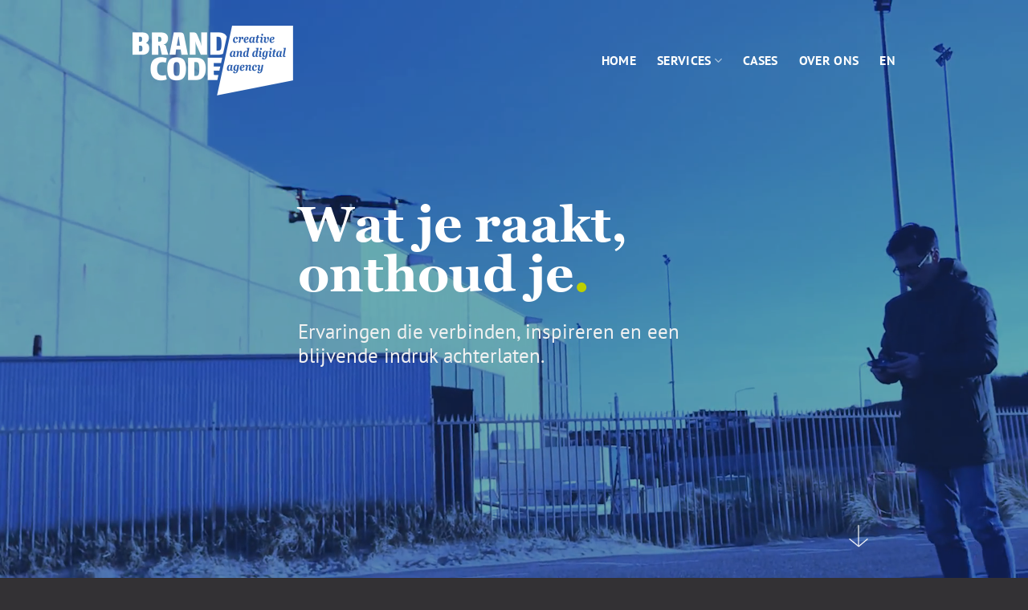

--- FILE ---
content_type: text/html; charset=UTF-8
request_url: https://brandcode.nl/
body_size: 18269
content:

<!DOCTYPE html>
<!--[if IE 9 ]> <html lang="nl-NL" prefix="og: http://ogp.me/ns# fb: http://ogp.me/ns/fb#" class="ie9 loading-site no-js bg-fill"> <![endif]-->
<!--[if IE 8 ]> <html lang="nl-NL" prefix="og: http://ogp.me/ns# fb: http://ogp.me/ns/fb#" class="ie8 loading-site no-js bg-fill"> <![endif]-->
<!--[if (gte IE 9)|!(IE)]><!--><html lang="nl-NL" prefix="og: http://ogp.me/ns# fb: http://ogp.me/ns/fb#" class="loading-site no-js bg-fill"> <!--<![endif]-->
<head>
	<meta charset="UTF-8" />
	<link rel="profile" href="http://gmpg.org/xfn/11" />
	<link rel="pingback" href="https://brandcode.nl/xmlrpc.php" />

	<script>(function(html){html.className = html.className.replace(/\bno-js\b/,'js')})(document.documentElement);</script>
<meta name='robots' content='index, follow, max-image-preview:large, max-snippet:-1, max-video-preview:-1' />
<link rel="alternate" hreflang="nl" href="https://brandcode.nl/" />
<link rel="alternate" hreflang="en" href="https://brandcode.nl/en/" />
<link rel="alternate" hreflang="x-default" href="https://brandcode.nl/" />
<meta name="viewport" content="width=device-width, initial-scale=1" />
	<!-- This site is optimized with the Yoast SEO plugin v26.7 - https://yoast.com/wordpress/plugins/seo/ -->
	<title>Creative and Digital Agency - Den Haag | Brandcode</title>
	<meta name="description" content="Strategie, (her)positionering, corporate communicatie, grafisch ontwerp, software-ontwikkeling, websites, apps, online marketing, film &amp; fotografie." />
	<link rel="canonical" href="https://brandcode.nl/" />
	<meta property="og:locale" content="nl_NL" />
	<meta property="og:type" content="website" />
	<meta property="og:title" content="Creative and Digital Agency - Den Haag | Brandcode" />
	<meta property="og:description" content="Strategie, (her)positionering, corporate communicatie, grafisch ontwerp, software-ontwikkeling, websites, apps, online marketing, film &amp; fotografie." />
	<meta property="og:url" content="https://brandcode.nl/" />
	<meta property="og:site_name" content="Brandcode" />
	<meta property="article:modified_time" content="2025-04-01T07:32:41+00:00" />
	<meta property="og:image" content="https://brandcode.nl/wp-content/uploads/2019/02/AVEQ250918_0018-1024x513.jpg" />
	<meta property="og:image:width" content="1024" />
	<meta property="og:image:height" content="513" />
	<meta property="og:image:type" content="image/jpeg" />
	<meta name="twitter:card" content="summary_large_image" />
	<script type="application/ld+json" class="yoast-schema-graph">{"@context":"https://schema.org","@graph":[{"@type":"WebPage","@id":"https://brandcode.nl/","url":"https://brandcode.nl/","name":"Creative and Digital Agency - Den Haag | Brandcode","isPartOf":{"@id":"https://brandcode.nl/#website"},"primaryImageOfPage":{"@id":"https://brandcode.nl/#primaryimage"},"image":{"@id":"https://brandcode.nl/#primaryimage"},"thumbnailUrl":"https://brandcode.nl/wp-content/uploads/2019/02/AVEQ250918_0018.jpg","datePublished":"2025-03-18T16:28:07+00:00","dateModified":"2025-04-01T07:32:41+00:00","description":"Strategie, (her)positionering, corporate communicatie, grafisch ontwerp, software-ontwikkeling, websites, apps, online marketing, film & fotografie.","breadcrumb":{"@id":"https://brandcode.nl/#breadcrumb"},"inLanguage":"nl-NL","potentialAction":[{"@type":"ReadAction","target":["https://brandcode.nl/"]}]},{"@type":"ImageObject","inLanguage":"nl-NL","@id":"https://brandcode.nl/#primaryimage","url":"https://brandcode.nl/wp-content/uploads/2019/02/AVEQ250918_0018.jpg","contentUrl":"https://brandcode.nl/wp-content/uploads/2019/02/AVEQ250918_0018.jpg","width":2191,"height":1098},{"@type":"BreadcrumbList","@id":"https://brandcode.nl/#breadcrumb","itemListElement":[{"@type":"ListItem","position":1,"name":"Home"}]},{"@type":"WebSite","@id":"https://brandcode.nl/#website","url":"https://brandcode.nl/","name":"Brandcode","description":"Creative and Digital agency","potentialAction":[{"@type":"SearchAction","target":{"@type":"EntryPoint","urlTemplate":"https://brandcode.nl/?s={search_term_string}"},"query-input":{"@type":"PropertyValueSpecification","valueRequired":true,"valueName":"search_term_string"}}],"inLanguage":"nl-NL"}]}</script>
	<!-- / Yoast SEO plugin. -->


<link rel='prefetch' href='https://brandcode.nl/wp-content/themes/flatsome/assets/js/flatsome.js?ver=e2eddd6c228105dac048' />
<link rel='prefetch' href='https://brandcode.nl/wp-content/themes/flatsome/assets/js/chunk.slider.js?ver=3.20.4' />
<link rel='prefetch' href='https://brandcode.nl/wp-content/themes/flatsome/assets/js/chunk.popups.js?ver=3.20.4' />
<link rel='prefetch' href='https://brandcode.nl/wp-content/themes/flatsome/assets/js/chunk.tooltips.js?ver=3.20.4' />
<link rel="alternate" type="application/rss+xml" title="Brandcode &raquo; feed" href="https://brandcode.nl/feed/" />
<link rel="alternate" title="oEmbed (JSON)" type="application/json+oembed" href="https://brandcode.nl/wp-json/oembed/1.0/embed?url=https%3A%2F%2Fbrandcode.nl%2F" />
<link rel="alternate" title="oEmbed (XML)" type="text/xml+oembed" href="https://brandcode.nl/wp-json/oembed/1.0/embed?url=https%3A%2F%2Fbrandcode.nl%2F&#038;format=xml" />
		<style>
			.lazyload,
			.lazyloading {
				max-width: 100%;
			}
		</style>
		<style id='wp-img-auto-sizes-contain-inline-css' type='text/css'>
img:is([sizes=auto i],[sizes^="auto," i]){contain-intrinsic-size:3000px 1500px}
/*# sourceURL=wp-img-auto-sizes-contain-inline-css */
</style>
<style id='wp-emoji-styles-inline-css' type='text/css'>

	img.wp-smiley, img.emoji {
		display: inline !important;
		border: none !important;
		box-shadow: none !important;
		height: 1em !important;
		width: 1em !important;
		margin: 0 0.07em !important;
		vertical-align: -0.1em !important;
		background: none !important;
		padding: 0 !important;
	}
/*# sourceURL=wp-emoji-styles-inline-css */
</style>
<style id='wp-block-library-inline-css' type='text/css'>
:root{--wp-block-synced-color:#7a00df;--wp-block-synced-color--rgb:122,0,223;--wp-bound-block-color:var(--wp-block-synced-color);--wp-editor-canvas-background:#ddd;--wp-admin-theme-color:#007cba;--wp-admin-theme-color--rgb:0,124,186;--wp-admin-theme-color-darker-10:#006ba1;--wp-admin-theme-color-darker-10--rgb:0,107,160.5;--wp-admin-theme-color-darker-20:#005a87;--wp-admin-theme-color-darker-20--rgb:0,90,135;--wp-admin-border-width-focus:2px}@media (min-resolution:192dpi){:root{--wp-admin-border-width-focus:1.5px}}.wp-element-button{cursor:pointer}:root .has-very-light-gray-background-color{background-color:#eee}:root .has-very-dark-gray-background-color{background-color:#313131}:root .has-very-light-gray-color{color:#eee}:root .has-very-dark-gray-color{color:#313131}:root .has-vivid-green-cyan-to-vivid-cyan-blue-gradient-background{background:linear-gradient(135deg,#00d084,#0693e3)}:root .has-purple-crush-gradient-background{background:linear-gradient(135deg,#34e2e4,#4721fb 50%,#ab1dfe)}:root .has-hazy-dawn-gradient-background{background:linear-gradient(135deg,#faaca8,#dad0ec)}:root .has-subdued-olive-gradient-background{background:linear-gradient(135deg,#fafae1,#67a671)}:root .has-atomic-cream-gradient-background{background:linear-gradient(135deg,#fdd79a,#004a59)}:root .has-nightshade-gradient-background{background:linear-gradient(135deg,#330968,#31cdcf)}:root .has-midnight-gradient-background{background:linear-gradient(135deg,#020381,#2874fc)}:root{--wp--preset--font-size--normal:16px;--wp--preset--font-size--huge:42px}.has-regular-font-size{font-size:1em}.has-larger-font-size{font-size:2.625em}.has-normal-font-size{font-size:var(--wp--preset--font-size--normal)}.has-huge-font-size{font-size:var(--wp--preset--font-size--huge)}.has-text-align-center{text-align:center}.has-text-align-left{text-align:left}.has-text-align-right{text-align:right}.has-fit-text{white-space:nowrap!important}#end-resizable-editor-section{display:none}.aligncenter{clear:both}.items-justified-left{justify-content:flex-start}.items-justified-center{justify-content:center}.items-justified-right{justify-content:flex-end}.items-justified-space-between{justify-content:space-between}.screen-reader-text{border:0;clip-path:inset(50%);height:1px;margin:-1px;overflow:hidden;padding:0;position:absolute;width:1px;word-wrap:normal!important}.screen-reader-text:focus{background-color:#ddd;clip-path:none;color:#444;display:block;font-size:1em;height:auto;left:5px;line-height:normal;padding:15px 23px 14px;text-decoration:none;top:5px;width:auto;z-index:100000}html :where(.has-border-color){border-style:solid}html :where([style*=border-top-color]){border-top-style:solid}html :where([style*=border-right-color]){border-right-style:solid}html :where([style*=border-bottom-color]){border-bottom-style:solid}html :where([style*=border-left-color]){border-left-style:solid}html :where([style*=border-width]){border-style:solid}html :where([style*=border-top-width]){border-top-style:solid}html :where([style*=border-right-width]){border-right-style:solid}html :where([style*=border-bottom-width]){border-bottom-style:solid}html :where([style*=border-left-width]){border-left-style:solid}html :where(img[class*=wp-image-]){height:auto;max-width:100%}:where(figure){margin:0 0 1em}html :where(.is-position-sticky){--wp-admin--admin-bar--position-offset:var(--wp-admin--admin-bar--height,0px)}@media screen and (max-width:600px){html :where(.is-position-sticky){--wp-admin--admin-bar--position-offset:0px}}

/*# sourceURL=wp-block-library-inline-css */
</style><style id='global-styles-inline-css' type='text/css'>
:root{--wp--preset--aspect-ratio--square: 1;--wp--preset--aspect-ratio--4-3: 4/3;--wp--preset--aspect-ratio--3-4: 3/4;--wp--preset--aspect-ratio--3-2: 3/2;--wp--preset--aspect-ratio--2-3: 2/3;--wp--preset--aspect-ratio--16-9: 16/9;--wp--preset--aspect-ratio--9-16: 9/16;--wp--preset--color--black: #000000;--wp--preset--color--cyan-bluish-gray: #abb8c3;--wp--preset--color--white: #ffffff;--wp--preset--color--pale-pink: #f78da7;--wp--preset--color--vivid-red: #cf2e2e;--wp--preset--color--luminous-vivid-orange: #ff6900;--wp--preset--color--luminous-vivid-amber: #fcb900;--wp--preset--color--light-green-cyan: #7bdcb5;--wp--preset--color--vivid-green-cyan: #00d084;--wp--preset--color--pale-cyan-blue: #8ed1fc;--wp--preset--color--vivid-cyan-blue: #0693e3;--wp--preset--color--vivid-purple: #9b51e0;--wp--preset--color--primary: #0a0a0a;--wp--preset--color--secondary: #bccf00;--wp--preset--color--success: #627D47;--wp--preset--color--alert: #b20000;--wp--preset--gradient--vivid-cyan-blue-to-vivid-purple: linear-gradient(135deg,rgb(6,147,227) 0%,rgb(155,81,224) 100%);--wp--preset--gradient--light-green-cyan-to-vivid-green-cyan: linear-gradient(135deg,rgb(122,220,180) 0%,rgb(0,208,130) 100%);--wp--preset--gradient--luminous-vivid-amber-to-luminous-vivid-orange: linear-gradient(135deg,rgb(252,185,0) 0%,rgb(255,105,0) 100%);--wp--preset--gradient--luminous-vivid-orange-to-vivid-red: linear-gradient(135deg,rgb(255,105,0) 0%,rgb(207,46,46) 100%);--wp--preset--gradient--very-light-gray-to-cyan-bluish-gray: linear-gradient(135deg,rgb(238,238,238) 0%,rgb(169,184,195) 100%);--wp--preset--gradient--cool-to-warm-spectrum: linear-gradient(135deg,rgb(74,234,220) 0%,rgb(151,120,209) 20%,rgb(207,42,186) 40%,rgb(238,44,130) 60%,rgb(251,105,98) 80%,rgb(254,248,76) 100%);--wp--preset--gradient--blush-light-purple: linear-gradient(135deg,rgb(255,206,236) 0%,rgb(152,150,240) 100%);--wp--preset--gradient--blush-bordeaux: linear-gradient(135deg,rgb(254,205,165) 0%,rgb(254,45,45) 50%,rgb(107,0,62) 100%);--wp--preset--gradient--luminous-dusk: linear-gradient(135deg,rgb(255,203,112) 0%,rgb(199,81,192) 50%,rgb(65,88,208) 100%);--wp--preset--gradient--pale-ocean: linear-gradient(135deg,rgb(255,245,203) 0%,rgb(182,227,212) 50%,rgb(51,167,181) 100%);--wp--preset--gradient--electric-grass: linear-gradient(135deg,rgb(202,248,128) 0%,rgb(113,206,126) 100%);--wp--preset--gradient--midnight: linear-gradient(135deg,rgb(2,3,129) 0%,rgb(40,116,252) 100%);--wp--preset--font-size--small: 13px;--wp--preset--font-size--medium: 20px;--wp--preset--font-size--large: 36px;--wp--preset--font-size--x-large: 42px;--wp--preset--spacing--20: 0.44rem;--wp--preset--spacing--30: 0.67rem;--wp--preset--spacing--40: 1rem;--wp--preset--spacing--50: 1.5rem;--wp--preset--spacing--60: 2.25rem;--wp--preset--spacing--70: 3.38rem;--wp--preset--spacing--80: 5.06rem;--wp--preset--shadow--natural: 6px 6px 9px rgba(0, 0, 0, 0.2);--wp--preset--shadow--deep: 12px 12px 50px rgba(0, 0, 0, 0.4);--wp--preset--shadow--sharp: 6px 6px 0px rgba(0, 0, 0, 0.2);--wp--preset--shadow--outlined: 6px 6px 0px -3px rgb(255, 255, 255), 6px 6px rgb(0, 0, 0);--wp--preset--shadow--crisp: 6px 6px 0px rgb(0, 0, 0);}:where(body) { margin: 0; }.wp-site-blocks > .alignleft { float: left; margin-right: 2em; }.wp-site-blocks > .alignright { float: right; margin-left: 2em; }.wp-site-blocks > .aligncenter { justify-content: center; margin-left: auto; margin-right: auto; }:where(.is-layout-flex){gap: 0.5em;}:where(.is-layout-grid){gap: 0.5em;}.is-layout-flow > .alignleft{float: left;margin-inline-start: 0;margin-inline-end: 2em;}.is-layout-flow > .alignright{float: right;margin-inline-start: 2em;margin-inline-end: 0;}.is-layout-flow > .aligncenter{margin-left: auto !important;margin-right: auto !important;}.is-layout-constrained > .alignleft{float: left;margin-inline-start: 0;margin-inline-end: 2em;}.is-layout-constrained > .alignright{float: right;margin-inline-start: 2em;margin-inline-end: 0;}.is-layout-constrained > .aligncenter{margin-left: auto !important;margin-right: auto !important;}.is-layout-constrained > :where(:not(.alignleft):not(.alignright):not(.alignfull)){margin-left: auto !important;margin-right: auto !important;}body .is-layout-flex{display: flex;}.is-layout-flex{flex-wrap: wrap;align-items: center;}.is-layout-flex > :is(*, div){margin: 0;}body .is-layout-grid{display: grid;}.is-layout-grid > :is(*, div){margin: 0;}body{padding-top: 0px;padding-right: 0px;padding-bottom: 0px;padding-left: 0px;}a:where(:not(.wp-element-button)){text-decoration: none;}:root :where(.wp-element-button, .wp-block-button__link){background-color: #32373c;border-width: 0;color: #fff;font-family: inherit;font-size: inherit;font-style: inherit;font-weight: inherit;letter-spacing: inherit;line-height: inherit;padding-top: calc(0.667em + 2px);padding-right: calc(1.333em + 2px);padding-bottom: calc(0.667em + 2px);padding-left: calc(1.333em + 2px);text-decoration: none;text-transform: inherit;}.has-black-color{color: var(--wp--preset--color--black) !important;}.has-cyan-bluish-gray-color{color: var(--wp--preset--color--cyan-bluish-gray) !important;}.has-white-color{color: var(--wp--preset--color--white) !important;}.has-pale-pink-color{color: var(--wp--preset--color--pale-pink) !important;}.has-vivid-red-color{color: var(--wp--preset--color--vivid-red) !important;}.has-luminous-vivid-orange-color{color: var(--wp--preset--color--luminous-vivid-orange) !important;}.has-luminous-vivid-amber-color{color: var(--wp--preset--color--luminous-vivid-amber) !important;}.has-light-green-cyan-color{color: var(--wp--preset--color--light-green-cyan) !important;}.has-vivid-green-cyan-color{color: var(--wp--preset--color--vivid-green-cyan) !important;}.has-pale-cyan-blue-color{color: var(--wp--preset--color--pale-cyan-blue) !important;}.has-vivid-cyan-blue-color{color: var(--wp--preset--color--vivid-cyan-blue) !important;}.has-vivid-purple-color{color: var(--wp--preset--color--vivid-purple) !important;}.has-primary-color{color: var(--wp--preset--color--primary) !important;}.has-secondary-color{color: var(--wp--preset--color--secondary) !important;}.has-success-color{color: var(--wp--preset--color--success) !important;}.has-alert-color{color: var(--wp--preset--color--alert) !important;}.has-black-background-color{background-color: var(--wp--preset--color--black) !important;}.has-cyan-bluish-gray-background-color{background-color: var(--wp--preset--color--cyan-bluish-gray) !important;}.has-white-background-color{background-color: var(--wp--preset--color--white) !important;}.has-pale-pink-background-color{background-color: var(--wp--preset--color--pale-pink) !important;}.has-vivid-red-background-color{background-color: var(--wp--preset--color--vivid-red) !important;}.has-luminous-vivid-orange-background-color{background-color: var(--wp--preset--color--luminous-vivid-orange) !important;}.has-luminous-vivid-amber-background-color{background-color: var(--wp--preset--color--luminous-vivid-amber) !important;}.has-light-green-cyan-background-color{background-color: var(--wp--preset--color--light-green-cyan) !important;}.has-vivid-green-cyan-background-color{background-color: var(--wp--preset--color--vivid-green-cyan) !important;}.has-pale-cyan-blue-background-color{background-color: var(--wp--preset--color--pale-cyan-blue) !important;}.has-vivid-cyan-blue-background-color{background-color: var(--wp--preset--color--vivid-cyan-blue) !important;}.has-vivid-purple-background-color{background-color: var(--wp--preset--color--vivid-purple) !important;}.has-primary-background-color{background-color: var(--wp--preset--color--primary) !important;}.has-secondary-background-color{background-color: var(--wp--preset--color--secondary) !important;}.has-success-background-color{background-color: var(--wp--preset--color--success) !important;}.has-alert-background-color{background-color: var(--wp--preset--color--alert) !important;}.has-black-border-color{border-color: var(--wp--preset--color--black) !important;}.has-cyan-bluish-gray-border-color{border-color: var(--wp--preset--color--cyan-bluish-gray) !important;}.has-white-border-color{border-color: var(--wp--preset--color--white) !important;}.has-pale-pink-border-color{border-color: var(--wp--preset--color--pale-pink) !important;}.has-vivid-red-border-color{border-color: var(--wp--preset--color--vivid-red) !important;}.has-luminous-vivid-orange-border-color{border-color: var(--wp--preset--color--luminous-vivid-orange) !important;}.has-luminous-vivid-amber-border-color{border-color: var(--wp--preset--color--luminous-vivid-amber) !important;}.has-light-green-cyan-border-color{border-color: var(--wp--preset--color--light-green-cyan) !important;}.has-vivid-green-cyan-border-color{border-color: var(--wp--preset--color--vivid-green-cyan) !important;}.has-pale-cyan-blue-border-color{border-color: var(--wp--preset--color--pale-cyan-blue) !important;}.has-vivid-cyan-blue-border-color{border-color: var(--wp--preset--color--vivid-cyan-blue) !important;}.has-vivid-purple-border-color{border-color: var(--wp--preset--color--vivid-purple) !important;}.has-primary-border-color{border-color: var(--wp--preset--color--primary) !important;}.has-secondary-border-color{border-color: var(--wp--preset--color--secondary) !important;}.has-success-border-color{border-color: var(--wp--preset--color--success) !important;}.has-alert-border-color{border-color: var(--wp--preset--color--alert) !important;}.has-vivid-cyan-blue-to-vivid-purple-gradient-background{background: var(--wp--preset--gradient--vivid-cyan-blue-to-vivid-purple) !important;}.has-light-green-cyan-to-vivid-green-cyan-gradient-background{background: var(--wp--preset--gradient--light-green-cyan-to-vivid-green-cyan) !important;}.has-luminous-vivid-amber-to-luminous-vivid-orange-gradient-background{background: var(--wp--preset--gradient--luminous-vivid-amber-to-luminous-vivid-orange) !important;}.has-luminous-vivid-orange-to-vivid-red-gradient-background{background: var(--wp--preset--gradient--luminous-vivid-orange-to-vivid-red) !important;}.has-very-light-gray-to-cyan-bluish-gray-gradient-background{background: var(--wp--preset--gradient--very-light-gray-to-cyan-bluish-gray) !important;}.has-cool-to-warm-spectrum-gradient-background{background: var(--wp--preset--gradient--cool-to-warm-spectrum) !important;}.has-blush-light-purple-gradient-background{background: var(--wp--preset--gradient--blush-light-purple) !important;}.has-blush-bordeaux-gradient-background{background: var(--wp--preset--gradient--blush-bordeaux) !important;}.has-luminous-dusk-gradient-background{background: var(--wp--preset--gradient--luminous-dusk) !important;}.has-pale-ocean-gradient-background{background: var(--wp--preset--gradient--pale-ocean) !important;}.has-electric-grass-gradient-background{background: var(--wp--preset--gradient--electric-grass) !important;}.has-midnight-gradient-background{background: var(--wp--preset--gradient--midnight) !important;}.has-small-font-size{font-size: var(--wp--preset--font-size--small) !important;}.has-medium-font-size{font-size: var(--wp--preset--font-size--medium) !important;}.has-large-font-size{font-size: var(--wp--preset--font-size--large) !important;}.has-x-large-font-size{font-size: var(--wp--preset--font-size--x-large) !important;}
/*# sourceURL=global-styles-inline-css */
</style>

<link rel='stylesheet' id='contact-form-7-css' href='https://brandcode.nl/wp-content/plugins/contact-form-7/includes/css/styles.css?ver=6.1.4' type='text/css' media='all' />
<link rel='stylesheet' id='wpml-menu-item-0-css' href='https://brandcode.nl/wp-content/plugins/sitepress-multilingual-cms/templates/language-switchers/menu-item/style.min.css?ver=1' type='text/css' media='all' />
<link rel='stylesheet' id='fonts-css' href='https://brandcode.nl/wp-content/themes/brandcode/font.css?ver=1.1' type='text/css' media='all' />
<link rel='stylesheet' id='flatsome-main-css' href='https://brandcode.nl/wp-content/themes/flatsome/assets/css/flatsome.css?ver=3.20.4' type='text/css' media='all' />
<style id='flatsome-main-inline-css' type='text/css'>
@font-face {
				font-family: "fl-icons";
				font-display: block;
				src: url(https://brandcode.nl/wp-content/themes/flatsome/assets/css/icons/fl-icons.eot?v=3.20.4);
				src:
					url(https://brandcode.nl/wp-content/themes/flatsome/assets/css/icons/fl-icons.eot#iefix?v=3.20.4) format("embedded-opentype"),
					url(https://brandcode.nl/wp-content/themes/flatsome/assets/css/icons/fl-icons.woff2?v=3.20.4) format("woff2"),
					url(https://brandcode.nl/wp-content/themes/flatsome/assets/css/icons/fl-icons.ttf?v=3.20.4) format("truetype"),
					url(https://brandcode.nl/wp-content/themes/flatsome/assets/css/icons/fl-icons.woff?v=3.20.4) format("woff"),
					url(https://brandcode.nl/wp-content/themes/flatsome/assets/css/icons/fl-icons.svg?v=3.20.4#fl-icons) format("svg");
			}
/*# sourceURL=flatsome-main-inline-css */
</style>
<link rel='stylesheet' id='flatsome-style-css' href='https://brandcode.nl/wp-content/themes/brandcode/style.css?ver=1.1.8' type='text/css' media='all' />
<script type="text/javascript" src="https://brandcode.nl/wp-includes/js/jquery/jquery.min.js?ver=3.7.1" id="jquery-core-js"></script>
<script type="text/javascript" src="https://brandcode.nl/wp-includes/js/jquery/jquery-migrate.min.js?ver=3.4.1" id="jquery-migrate-js"></script>
<link rel="https://api.w.org/" href="https://brandcode.nl/wp-json/" /><link rel="alternate" title="JSON" type="application/json" href="https://brandcode.nl/wp-json/wp/v2/pages/6338" /><link rel="EditURI" type="application/rsd+xml" title="RSD" href="https://brandcode.nl/xmlrpc.php?rsd" />
<meta name="generator" content="WordPress 6.9" />
<link rel='shortlink' href='https://brandcode.nl/' />
<meta name="generator" content="WPML ver:4.8.6 stt:37,1;" />
		<script>
			document.documentElement.className = document.documentElement.className.replace('no-js', 'js');
		</script>
				<style>
			.no-js img.lazyload {
				display: none;
			}

			figure.wp-block-image img.lazyloading {
				min-width: 150px;
			}

			.lazyload,
			.lazyloading {
				--smush-placeholder-width: 100px;
				--smush-placeholder-aspect-ratio: 1/1;
				width: var(--smush-image-width, var(--smush-placeholder-width)) !important;
				aspect-ratio: var(--smush-image-aspect-ratio, var(--smush-placeholder-aspect-ratio)) !important;
			}

						.lazyload {
				opacity: 0;
			}

			.lazyloading {
				border: 0 !important;
				opacity: 1;
				background: rgba(255, 255, 255, 0) url('https://brandcode.nl/wp-content/plugins/wp-smushit/app/assets/images/smush-lazyloader-2.gif') no-repeat center !important;
				background-size: 16px auto !important;
				min-width: 16px;
			}

					</style>
		<script src="https://kit.fontawesome.com/cb47a8413b.js" crossorigin="anonymous"></script>
<!-- Google tag (gtag.js) -->
<script async src="https://www.googletagmanager.com/gtag/js?id=G-D9M27YQRP7"></script>
<script>
  window.dataLayer = window.dataLayer || [];
  function gtag(){dataLayer.push(arguments);}
  gtag('js', new Date());

  gtag('config', 'G-D9M27YQRP7');
</script>
<link rel="preload" as="font" href="/wp-content/themes/brandcode/font/PTSans-Bold.woff2">
<link rel="preload" as="font" href="/wp-content/themes/brandcode/font/PTSans-Italic.woff2">
<link rel="preload" as="font" href="/wp-content/themes/brandcode/font/PTSans-Regular.woff2"><link rel="icon" href="https://brandcode.nl/wp-content/uploads/2019/11/cropped-brandcode-shape-32x32.png" sizes="32x32" />
<link rel="icon" href="https://brandcode.nl/wp-content/uploads/2019/11/cropped-brandcode-shape-192x192.png" sizes="192x192" />
<link rel="apple-touch-icon" href="https://brandcode.nl/wp-content/uploads/2019/11/cropped-brandcode-shape-180x180.png" />
<meta name="msapplication-TileImage" content="https://brandcode.nl/wp-content/uploads/2019/11/cropped-brandcode-shape-270x270.png" />
<style id="custom-css" type="text/css">:root {--primary-color: #0a0a0a;--fs-color-primary: #0a0a0a;--fs-color-secondary: #bccf00;--fs-color-success: #627D47;--fs-color-alert: #b20000;--fs-color-base: #0a0a0a;--fs-experimental-link-color: #334862;--fs-experimental-link-color-hover: #111;}.tooltipster-base {--tooltip-color: #fff;--tooltip-bg-color: #000;}.off-canvas-right .mfp-content, .off-canvas-left .mfp-content {--drawer-width: 300px;}.container-width, .full-width .ubermenu-nav, .container, .row{max-width: 1610px}.row.row-collapse{max-width: 1580px}.row.row-small{max-width: 1602.5px}.row.row-large{max-width: 1640px}.header-main{height: 150px}#logo img{max-height: 150px}#logo{width:200px;}#logo img{padding:10px 0;}#logo a{max-width:160pxpx;}.stuck #logo img{padding:20px 0;}.header-bottom{min-height: 10px}.header-top{min-height: 20px}.transparent .header-main{height: 150px}.transparent #logo img{max-height: 150px}.has-transparent + .page-title:first-of-type,.has-transparent + #main > .page-title,.has-transparent + #main > div > .page-title,.has-transparent + #main .page-header-wrapper:first-of-type .page-title{padding-top: 150px;}.transparent .header-wrapper{background-color: rgba(255,255,255,0.82)!important;}.transparent .top-divider{display: none;}.header.show-on-scroll,.stuck .header-main{height:100px!important}.stuck #logo img{max-height: 100px!important}.header-bg-color {background-color: rgba(255,255,255,0)}.header-bottom {background-color: rgba(241,241,241,0)}.header-main .nav > li > a{line-height: 16px }.stuck .header-main .nav > li > a{line-height: 50px }.header-bottom-nav > li > a{line-height: 16px }@media (max-width: 549px) {.header-main{height: 83px}#logo img{max-height: 83px}}h1,h2,h3,h4,h5,h6,.heading-font{color: #0a0a0a;}.header:not(.transparent) .header-nav-main.nav > li > a {color: #ffffff;}.header-main .social-icons,.header-main .cart-icon strong,.header-main .menu-title,.header-main .header-button > .button.is-outline,.header-main .nav > li > a > i:not(.icon-angle-down){color: #ffffff!important;}.header-main .header-button > .button.is-outline,.header-main .cart-icon strong:after,.header-main .cart-icon strong{border-color: #ffffff!important;}.header-main .header-button > .button:not(.is-outline){background-color: #ffffff!important;}.header-main .current-dropdown .cart-icon strong,.header-main .header-button > .button:hover,.header-main .header-button > .button:hover i,.header-main .header-button > .button:hover span{color:#FFF!important;}.header-main .menu-title:hover,.header-main .social-icons a:hover,.header-main .header-button > .button.is-outline:hover,.header-main .nav > li > a:hover > i:not(.icon-angle-down){color: #ffffff!important;}.header-main .current-dropdown .cart-icon strong,.header-main .header-button > .button:hover{background-color: #ffffff!important;}.header-main .current-dropdown .cart-icon strong:after,.header-main .current-dropdown .cart-icon strong,.header-main .header-button > .button:hover{border-color: #ffffff!important;}.absolute-footer, html{background-color: #333134}.nav-vertical-fly-out > li + li {border-top-width: 1px; border-top-style: solid;}.label-new.menu-item > a:after{content:"Nieuw";}.label-hot.menu-item > a:after{content:"Hot";}.label-sale.menu-item > a:after{content:"Aanbieding";}.label-popular.menu-item > a:after{content:"Populair";}</style><style id="kirki-inline-styles"></style>
<!-- START - Open Graph and Twitter Card Tags 3.3.7 -->
 <!-- Facebook Open Graph -->
  <meta property="og:locale" content="nl_NL"/>
  <meta property="og:site_name" content="Brandcode"/>
  <meta property="og:title" content="Creative and Digital Agency - Den Haag | Brandcode"/>
  <meta property="og:url" content="https://brandcode.nl/"/>
  <meta property="og:type" content="website"/>
  <meta property="og:description" content="Strategie, (her)positionering, corporate communicatie, grafisch ontwerp, software-ontwikkeling, websites, apps, online marketing, film &amp; fotografie."/>
  <meta property="og:image" content="https://brandcode.nl/wp-content/uploads/2019/02/AVEQ250918_0018.jpg"/>
  <meta property="og:image:url" content="https://brandcode.nl/wp-content/uploads/2019/02/AVEQ250918_0018.jpg"/>
  <meta property="og:image:secure_url" content="https://brandcode.nl/wp-content/uploads/2019/02/AVEQ250918_0018.jpg"/>
 <!-- Google+ / Schema.org -->
  <meta itemprop="name" content="Creative and Digital Agency - Den Haag | Brandcode"/>
  <meta itemprop="headline" content="Creative and Digital Agency - Den Haag | Brandcode"/>
  <meta itemprop="description" content="Strategie, (her)positionering, corporate communicatie, grafisch ontwerp, software-ontwikkeling, websites, apps, online marketing, film &amp; fotografie."/>
  <meta itemprop="image" content="https://brandcode.nl/wp-content/uploads/2019/02/AVEQ250918_0018.jpg"/>
  <meta itemprop="author" content="admin"/>
  <!--<meta itemprop="publisher" content="Brandcode"/>--> <!-- To solve: The attribute publisher.itemtype has an invalid value -->
 <!-- Twitter Cards -->
  <meta name="twitter:title" content="Creative and Digital Agency - Den Haag | Brandcode"/>
  <meta name="twitter:url" content="https://brandcode.nl/"/>
  <meta name="twitter:description" content="Strategie, (her)positionering, corporate communicatie, grafisch ontwerp, software-ontwikkeling, websites, apps, online marketing, film &amp; fotografie."/>
  <meta name="twitter:image" content="https://brandcode.nl/wp-content/uploads/2019/02/AVEQ250918_0018.jpg"/>
  <meta name="twitter:card" content="summary_large_image"/>
 <!-- SEO -->
 <!-- Misc. tags -->
 <!-- is_singular | yoast_seo -->
<!-- END - Open Graph and Twitter Card Tags 3.3.7 -->
	
</head>


<body class="home wp-singular page-template-default page page-id-6338 wp-theme-flatsome wp-child-theme-brandcode bg-fill lightbox nav-dropdown-has-arrow nav-dropdown-has-shadow nav-dropdown-has-border page-template-blank page-template-blank-php">


<a class="skip-link screen-reader-text" href="#main">Ga naar inhoud</a>

<div id="wrapper">

	
	<header id="header" class="header has-sticky sticky-fade">
		<div class="header-wrapper">
			<div id="masthead" class="header-main ">
      <div class="header-inner flex-row container logo-left medium-logo-left" role="navigation">

          <!-- Logo -->
          <div id="logo" class="flex-col logo">
            
<!-- Header logo -->
<a href="https://brandcode.nl/" title="Brandcode - Creative and Digital agency" rel="home">
		<img width="400" height="174" data-src="https://brandcode.nl/wp-content/uploads/2019/02/logo.png" class="header_logo header-logo lazyload" alt="Brandcode" src="[data-uri]" style="--smush-placeholder-width: 400px; --smush-placeholder-aspect-ratio: 400/174;" /><img  width="400" height="174" data-src="https://brandcode.nl/wp-content/uploads/2020/02/logo-dark.png" class="header-logo-dark lazyload" alt="Brandcode" src="[data-uri]" style="--smush-placeholder-width: 400px; --smush-placeholder-aspect-ratio: 400/174;" /></a>
          </div>

          <!-- Mobile Left Elements -->
          <div class="flex-col show-for-medium flex-left">
            <ul class="mobile-nav nav nav-left ">
                          </ul>
          </div>

          <!-- Left Elements -->
          <div class="flex-col hide-for-medium flex-left
            flex-grow">
            <ul class="header-nav header-nav-main nav nav-left  nav-size-xlarge nav-spacing-xlarge nav-uppercase" >
                          </ul>
          </div>

          <!-- Right Elements -->
          <div class="flex-col hide-for-medium flex-right">
            <ul class="header-nav header-nav-main nav nav-right  nav-size-xlarge nav-spacing-xlarge nav-uppercase">
              <li id="menu-item-6857" class="menu-item menu-item-type-post_type menu-item-object-page menu-item-home current-menu-item page_item page-item-6338 current_page_item menu-item-6857 active menu-item-design-default"><a href="https://brandcode.nl/" aria-current="page" class="nav-top-link">Home</a></li>
<li id="menu-item-2293" class="menu-item menu-item-type-custom menu-item-object-custom menu-item-has-children menu-item-2293 menu-item-design-default has-dropdown"><a class="nav-top-link" aria-expanded="false" aria-haspopup="menu">Services<i class="icon-angle-down" aria-hidden="true"></i></a>
<ul class="sub-menu nav-dropdown nav-dropdown-default">
	<li id="menu-item-2296" class="menu-item menu-item-type-post_type menu-item-object-page menu-item-2296"><a href="https://brandcode.nl/visual-identity-design/">Visual Identity &#038; Design</a></li>
	<li id="menu-item-2295" class="menu-item menu-item-type-post_type menu-item-object-page menu-item-2295"><a href="https://brandcode.nl/digital-design-development/">Digital Design &#038; Development</a></li>
	<li id="menu-item-2294" class="menu-item menu-item-type-post_type menu-item-object-page menu-item-2294"><a href="https://brandcode.nl/marketing-campaigns/">Marketing &#038; Campaigns</a></li>
	<li id="menu-item-3591" class="menu-item menu-item-type-post_type menu-item-object-page menu-item-3591"><a href="https://brandcode.nl/video/">Video Content &#038; Animation</a></li>
	<li id="menu-item-4590" class="menu-item menu-item-type-post_type menu-item-object-page menu-item-4590"><a href="https://brandcode.nl/photography/">Photography</a></li>
	<li id="menu-item-3966" class="menu-item menu-item-type-post_type menu-item-object-page menu-item-3966"><a href="https://brandcode.nl/creative-minds-smart-event-software/">Event expertise</a></li>
</ul>
</li>
<li id="menu-item-2292" class="menu-item menu-item-type-post_type menu-item-object-page menu-item-2292 menu-item-design-default"><a href="https://brandcode.nl/cases/" class="nav-top-link">Cases</a></li>
<li id="menu-item-6863" class="menu-item menu-item-type-post_type menu-item-object-page menu-item-6863 menu-item-design-default"><a href="https://brandcode.nl/over-ons/" class="nav-top-link">Over ons</a></li>
<li id="menu-item-wpml-ls-3-en" class="menu-item wpml-ls-slot-3 wpml-ls-item wpml-ls-item-en wpml-ls-menu-item wpml-ls-first-item wpml-ls-last-item menu-item-type-wpml_ls_menu_item menu-item-object-wpml_ls_menu_item menu-item-wpml-ls-3-en menu-item-design-default"><a href="https://brandcode.nl/en/" title="Overschakelen naar EN" aria-label="Overschakelen naar EN" role="menuitem" class="nav-top-link"><span class="wpml-ls-native" lang="en">EN</span></a></li>
            </ul>
          </div>

          <!-- Mobile Right Elements -->
          <div class="flex-col show-for-medium flex-right">
            <ul class="mobile-nav nav nav-right ">
              <li class="nav-icon has-icon">
			<a href="#" class="is-small" data-open="#main-menu" data-pos="center" data-bg="main-menu-overlay" role="button" aria-label="Menu" aria-controls="main-menu" aria-expanded="false" aria-haspopup="dialog" data-flatsome-role-button>
			<i class="icon-menu" aria-hidden="true"></i>					</a>
	</li>
            </ul>
          </div>

      </div>

      </div>

<div class="header-bg-container fill"><div class="header-bg-image fill"></div><div class="header-bg-color fill"></div></div>		</div><!-- header-wrapper-->
	</header>

	
	<main id="main" class="">


<div id="content" role="main" class="content-area">

		
			
  <div class="banner has-hover homeheader has-video is-full-height" id="banner-2043768455">
          <div class="banner-inner fill">
        <div class="banner-bg fill" >
                        	<div class="video-overlay no-click fill visible"></div>
	<video class="video-bg fill visible" preload playsinline autoplay muted loop>
		<source src="/wp-content/uploads/2025/03/Header-home-2025.mp4" type="video/mp4">	</video>
            <div class="overlay"></div>            
                    </div>
		
        <div class="banner-layers container">
            <div class="fill banner-link"></div>            
   <div id="text-box-933772220" class="text-box banner-layer home-header-text x50 md-x50 lg-x50 y75 md-y50 lg-y50 res-text">
                     <div data-animate="fadeInUp">           <div class="text-box-content text dark">
              
              <div class="text-inner text-left">
                  
	<div id="text-4197082867" class="text">
		
<h1><span style="color: #ffffff;">Wat je raakt, onthoud je</span><i>.</i></h1>
<p>Ervaringen die verbinden, inspireren en een blijvende indruk achterlaten.</p>
		
<style>
#text-4197082867 {
  font-size: 1.3rem;
}
</style>
	</div>
	
              </div>
           </div>
       </div>                     
<style>
#text-box-933772220 {
  width: 100%;
}
#text-box-933772220 .text-box-content {
  font-size: 100%;
}
@media (min-width:550px) {
  #text-box-933772220 {
    width: 80%;
  }
}
@media (min-width:850px) {
  #text-box-933772220 {
    width: 55%;
  }
}
</style>
    </div>
 
	<div class="img has-hover arrowdown x95 md-x95 lg-x95 y95 md-y95 lg-y95" id="image_1793660514">
		<a class="" href="#scrolldown" >				<div data-animate="bounceInDown">		<div class="img-inner image-fade-out dark" >
			<img decoding="async" width="39" height="45" data-src="https://brandcode.nl/wp-content/uploads/2019/11/Pijn-beneden-home.png" class="attachment-large size-large lazyload" alt="" src="[data-uri]" style="--smush-placeholder-width: 39px; --smush-placeholder-aspect-ratio: 39/45;" />						
					</div>
		</div>				</a>		
<style>
#image_1793660514 {
  width: 9%;
}
@media (min-width:550px) {
  #image_1793660514 {
    width: 6%;
  }
}
@media (min-width:850px) {
  #image_1793660514 {
    width: 2.5%;
  }
}
</style>
	</div>
	
        </div>
      </div>

            
<style>
#banner-2043768455 {
  padding-top: 100%;
}
#banner-2043768455 .overlay {
  background-color: rgba(0, 0, 0, 0.3);
}
</style>
  </div>


<div class="row align-center"  id="row-1074782394">

	<div id="col-1707174154" class="col medium-10 small-12 large-10"  >
				<div class="col-inner"  >
			
			
	<div id="gap-1278069806" class="gap-element clearfix" style="display:block; height:auto;">
		
<style>
#gap-1278069806 {
  padding-top: 40px;
}
</style>
	</div>
	
	<div id="text-3481831199" class="text">
		
<h2>Creatief bureau voor merk­identiteit en beleving</h2>
		
<style>
#text-3481831199 {
  font-size: 2rem;
  line-height: 1.25;
  text-align: center;
}
@media (min-width:850px) {
  #text-3481831199 {
    font-size: 1.3rem;
  }
}
</style>
	</div>
	
	<div id="gap-492474434" class="gap-element clearfix" style="display:block; height:auto;">
		
<style>
#gap-492474434 {
  padding-top: 10px;
}
</style>
	</div>
	
	<div id="text-2477578314" class="text">
		
<p>Met een scherp oog voor detail en een creatieve, persoonlijke aanpak zijn wij graag jouw partner in het creëren van concepten die écht raken. Denk aan brandingcampagnes, videoproducties, digitale platforms en evenementen. In alles wat we bedenken en maken blijven we dicht bij de essentie. Want dat komt binnen: wat je raakt, onthoud je!</p>
		
<style>
#text-2477578314 {
  font-size: 0.9rem;
  line-height: 1.5;
  text-align: center;
}
@media (min-width:550px) {
  #text-2477578314 {
    font-size: 1.2rem;
  }
}
</style>
	</div>
	
		</div>
					</div>

	
</div>

	<section class="section gradient-section" id="section_1387312887">
		<div class="section-bg fill" >
									
			

		</div>

		

		<div class="section-content relative">
			
<div class="row align-middle align-center strategie-row"  id="row-1877627673">

	<div id="col-1577695706" class="col pattern-bg medium-4 small-12 large-4"  >
				<div class="col-inner"  >
			
			
	<div id="text-2701655434" class="text">
		
<h2>Strategie</h2>
		
<style>
#text-2701655434 {
  font-size: 0.75rem;
  color: #ffffff;
}
#text-2701655434 > * {
  color: #ffffff;
}
</style>
	</div>
	
<div class="is-divider divider clearfix" style="max-width:100px;height:2px;background-color:rgb(188, 207, 0);"></div>
	<div id="text-1568814974" class="text">
		
<p><span style="font-size: 80%;">onderzoek</span><br />
<span style="font-size: 80%;">positionering</span><br />
<span style="font-size: 80%;">kernwaarden</span><br />
<span style="font-size: 80%;">merkgedrag</span></p>
		
<style>
#text-1568814974 {
  font-size: 1.14rem;
  line-height: 1.3;
  color: #ffffff;
}
#text-1568814974 > * {
  color: #ffffff;
}
@media (min-width:850px) {
  #text-1568814974 {
    font-size: 1.3rem;
  }
}
</style>
	</div>
	
		</div>
					</div>

	

	<div id="col-2039991025" class="col pattern-bg medium-4 small-12 large-4"  >
				<div class="col-inner"  >
			
			
	<div id="text-293796504" class="text">
		
<h2>Identiteit</h2>
		
<style>
#text-293796504 {
  font-size: 0.75rem;
  color: #ffffff;
}
#text-293796504 > * {
  color: #ffffff;
}
</style>
	</div>
	
<div class="is-divider divider clearfix" style="max-width:100px;height:2px;background-color:rgb(188, 207, 0);"></div>
	<div id="text-1243482919" class="text">
		
<p><span style="font-size: 80%;">design</span><br />
<span style="font-size: 80%;">development</span><br />
<span style="font-size: 80%;">fotografie</span><br />
<span style="font-size: 80%;">animatie &amp; video</span><br />
		
<style>
#text-1243482919 {
  font-size: 1.14rem;
  line-height: 1.3;
  color: #ffffff;
}
#text-1243482919 > * {
  color: #ffffff;
}
@media (min-width:850px) {
  #text-1243482919 {
    font-size: 1.3rem;
  }
}
</style>
	</div>
	
		</div>
					</div>

	

	<div id="col-540435668" class="col pattern-bg medium-4 small-12 large-4"  >
				<div class="col-inner"  >
			
			
	<div id="text-2782252814" class="text">
		
<h2>Beleving</h2>
		
<style>
#text-2782252814 {
  font-size: 0.75rem;
  color: #ffffff;
}
#text-2782252814 > * {
  color: #ffffff;
}
</style>
	</div>
	
<div class="is-divider divider clearfix" style="max-width:100px;height:2px;background-color:rgb(188, 207, 0);"></div>
	<div id="text-2825789565" class="text">
		
<p><span style="font-size: 80%;">campagnes</span><br />
<span style="font-size: 80%;">activaties</span><br />
<span style="font-size: 80%;">events &amp; beurzen</span><br />
<span style="font-size: 80%;">ruimtelijke vormgeving</span></p>
		
<style>
#text-2825789565 {
  font-size: 1.14rem;
  line-height: 1.3;
  color: #ffffff;
}
#text-2825789565 > * {
  color: #ffffff;
}
@media (min-width:850px) {
  #text-2825789565 {
    font-size: 1.3rem;
  }
}
</style>
	</div>
	
		</div>
					</div>

	
</div>
		</div>

		
<style>
#section_1387312887 {
  padding-top: 0px;
  padding-bottom: 0px;
  min-height: 450px;
}
@media (min-width:550px) {
  #section_1387312887 {
    padding-top: 30px;
    padding-bottom: 30px;
  }
}
@media (min-width:850px) {
  #section_1387312887 {
    min-height: 600px;
  }
}
</style>
	</section>
	

	<section class="section" id="section_269865003">
		<div class="section-bg fill" >
									
			

		</div>

		

		<div class="section-content relative">
			
<div class="row align-center"  id="row-809234936">

	<div id="col-2006043993" class="col medium-8 small-12 large-8"  data-animate="bounceInUp">
				<div class="col-inner"  >
			
			
	<div id="gap-462154934" class="gap-element clearfix" style="display:block; height:auto;">
		
<style>
#gap-462154934 {
  padding-top: 30px;
}
@media (min-width:550px) {
  #gap-462154934 {
    padding-top: 0px;
  }
}
@media (min-width:850px) {
  #gap-462154934 {
    padding-top: 30px;
  }
}
</style>
	</div>
	
	<div id="text-2525167475" class="text">
		
<p>Wij bouwen merken vanuit een solide basis, geven ze een sterke identiteit en vertalen dit naar belevingen die impact maken. Dat is de kracht van Brandcode.</p>
		
<style>
#text-2525167475 {
  font-size: 1.3rem;
  line-height: 1.5;
  text-align: center;
  color: rgb(0,0,0);
}
#text-2525167475 > * {
  color: rgb(0,0,0);
}
@media (min-width:550px) {
  #text-2525167475 {
    font-size: 2rem;
  }
}
</style>
	</div>
	
		</div>
					</div>

	
</div>
		</div>

		
<style>
#section_269865003 {
  padding-top: 30px;
  padding-bottom: 30px;
  min-height: 300px;
  background-color: #ffffff;
}
@media (min-width:550px) {
  #section_269865003 {
    min-height: 450px;
  }
}
@media (min-width:850px) {
  #section_269865003 {
    min-height: 600px;
  }
}
</style>
	</section>
	

	<section class="section" id="section_798262227">
		<div class="section-bg fill" >
									
			

		</div>

		

		<div class="section-content relative">
			
<div class="row row-collapse row-full-width"  id="row-396402796">

	<div id="col-110029113" class="col medium-6 small-12 large-6"  >
				<div class="col-inner"  >
			
			

  <div class="banner has-hover has-video" id="banner-1166851139">
          <div class="banner-inner fill">
        <div class="banner-bg fill" >
                        	<div class="video-overlay no-click fill visible"></div>
	<video class="video-bg fill visible" preload playsinline autoplay muted loop>
		<source src="/wp-content/uploads/2025/03/S4Y-case-trigger-small-no-audio.mp4" type="video/mp4">	</video>
            <div class="overlay"></div>            
                    </div>
		
        <div class="banner-layers container">
            <div class="fill banner-link"></div>            
   <div id="text-box-1194496212" class="text-box banner-layer x50 md-x50 lg-x50 y50 md-y50 lg-y50 res-text">
                                <div class="text-box-content text dark">
              
              <div class="text-inner text-center">
                  
<a href="/spirit4you/" class="button secondary is-outline is-xxlarge button-showcase" >
		<span>Branding Spirit4you</span>
	</a>

              </div>
           </div>
                            
<style>
#text-box-1194496212 {
  width: 80%;
}
#text-box-1194496212 .text-box-content {
  font-size: 55%;
}
@media (min-width:550px) {
  #text-box-1194496212 .text-box-content {
    font-size: 100%;
  }
}
</style>
    </div>
 
        </div>
      </div>

            
<style>
#banner-1166851139 {
  padding-top: 500px;
}
#banner-1166851139 .overlay {
  background-color: rgba(0, 0, 0, 0);
}
</style>
  </div>


		</div>
					</div>

	

	<div id="col-30528400" class="col medium-6 small-12 large-6"  >
				<div class="col-inner"  >
			
			

  <div class="banner has-hover bg-zoom-long" id="banner-1359760813">
          <div class="banner-inner fill">
        <div class="banner-bg fill" >
            <img fetchpriority="high" decoding="async" width="1000" height="667" src="https://brandcode.nl/wp-content/uploads/2025/03/BRANDCODE-22020609-0818RGB_HR-small.jpg" class="bg attachment-large size-large" alt="" />                        <div class="overlay"></div>            
                    </div>
		
        <div class="banner-layers container">
            <div class="fill banner-link"></div>            
   <div id="text-box-1490757200" class="text-box banner-layer x50 md-x50 lg-x50 y50 md-y50 lg-y50 res-text">
                                <div class="text-box-content text dark">
              
              <div class="text-inner text-center">
                  
<a href="/verdouw/" class="button secondary is-outline is-xxlarge button-showcase" >
		<span>Fotografie Verdouw</span>
	</a>

              </div>
           </div>
                            
<style>
#text-box-1490757200 {
  width: 80%;
}
#text-box-1490757200 .text-box-content {
  font-size: 55%;
}
@media (min-width:550px) {
  #text-box-1490757200 .text-box-content {
    font-size: 100%;
  }
}
</style>
    </div>
 
        </div>
      </div>

            
<style>
#banner-1359760813 {
  padding-top: 500px;
}
#banner-1359760813 .overlay {
  background-color: rgba(0, 0, 0, 0);
}
#banner-1359760813 .banner-bg img {
  object-position: 50% 46%;
}
</style>
  </div>


		</div>
					</div>

	
</div>
<div class="row row-collapse row-full-width"  id="row-402501442">

	<div id="col-1071792903" class="col medium-6 small-12 large-6"  >
				<div class="col-inner"  >
			
			

  <div class="banner has-hover bg-zoom-long" id="banner-942950733">
          <div class="banner-inner fill">
        <div class="banner-bg fill" >
            <img decoding="async" width="1020" height="604" data-src="https://brandcode.nl/wp-content/uploads/2025/03/Afbeelding-home-publyon-scaled.jpg" class="bg attachment-large size-large lazyload" alt="" src="[data-uri]" style="--smush-placeholder-width: 1020px; --smush-placeholder-aspect-ratio: 1020/604;" />                        <div class="overlay"></div>            
                    </div>
		
        <div class="banner-layers container">
            <div class="fill banner-link"></div>            
   <div id="text-box-1375081110" class="text-box banner-layer x50 md-x50 lg-x50 y50 md-y50 lg-y50 res-text">
                                <div class="text-box-content text dark">
              
              <div class="text-inner text-center">
                  
<a href="/publyon-beyond-public-affairs/" class="button secondary is-outline is-xxlarge button-showcase" >
		<span>Website Publyon</span>
	</a>

              </div>
           </div>
                            
<style>
#text-box-1375081110 {
  width: 80%;
}
#text-box-1375081110 .text-box-content {
  font-size: 55%;
}
@media (min-width:550px) {
  #text-box-1375081110 .text-box-content {
    font-size: 100%;
  }
}
</style>
    </div>
 
        </div>
      </div>

            
<style>
#banner-942950733 {
  padding-top: 500px;
}
#banner-942950733 .overlay {
  background-color: rgba(0, 0, 0, 0);
}
</style>
  </div>


		</div>
					</div>

	

	<div id="col-1771818612" class="col medium-6 small-12 large-6"  >
				<div class="col-inner"  >
			
			

  <div class="banner has-hover has-video" id="banner-1138783631">
          <div class="banner-inner fill">
        <div class="banner-bg fill" >
                        	<div class="video-overlay no-click fill visible"></div>
	<video class="video-bg fill visible" preload playsinline autoplay muted loop>
		<source src="https://brandcode.nl/wp-content/uploads/2021/10/Doolhof-header-smll.mp4" type="video/mp4">	</video>
            <div class="overlay"></div>            
                    </div>
		
        <div class="banner-layers container">
            <div class="fill banner-link"></div>            
   <div id="text-box-1997429450" class="text-box banner-layer x50 md-x50 lg-x50 y50 md-y50 lg-y50 res-text">
                                <div class="text-box-content text dark">
              
              <div class="text-inner text-center">
                  
<a href="/a-mazing-experience/" class="button secondary is-outline is-xxlarge button-showcase" >
		<span>Video Save the children</span>
	</a>

              </div>
           </div>
                            
<style>
#text-box-1997429450 {
  width: 80%;
}
#text-box-1997429450 .text-box-content {
  font-size: 55%;
}
@media (min-width:550px) {
  #text-box-1997429450 .text-box-content {
    font-size: 100%;
  }
}
</style>
    </div>
 
        </div>
      </div>

            
<style>
#banner-1138783631 {
  padding-top: 500px;
}
#banner-1138783631 .overlay {
  background-color: rgba(0, 0, 0, 0);
}
</style>
  </div>


		</div>
					</div>

	
</div>
		</div>

		
<style>
#section_798262227 {
  padding-top: 0px;
  padding-bottom: 0px;
}
</style>
	</section>
	
	<div id="gap-877399293" class="gap-element clearfix" style="display:block; height:auto;">
		
<style>
#gap-877399293 {
  padding-top: 0px;
}
@media (min-width:550px) {
  #gap-877399293 {
    padding-top: 50px;
  }
}
@media (min-width:850px) {
  #gap-877399293 {
    padding-top: 100px;
  }
}
</style>
	</div>
	

	<section class="section" id="section_1695641064">
		<div class="section-bg fill" >
									
			

		</div>

		

		<div class="section-content relative">
			
<div class="row align-middle align-center"  id="row-651757504">

	<div id="col-595171880" class="col medium-8 small-12 large-6"  >
				<div class="col-inner"  >
			
			
<div class="slider-wrapper relative" id="slider-346170911" >
    <div class="slider slider-nav-dots-dashes-spaced slider-nav-circle slider-nav-large slider-nav-light slider-style-normal"
        data-flickity-options='{
            "cellAlign": "center",
            "imagesLoaded": true,
            "lazyLoad": 1,
            "freeScroll": false,
            "wrapAround": true,
            "autoPlay": 2000,
            "pauseAutoPlayOnHover" : false,
            "prevNextButtons": false,
            "contain" : true,
            "adaptiveHeight" : true,
            "dragThreshold" : 10,
            "percentPosition": true,
            "pageDots": false,
            "rightToLeft": false,
            "draggable": false,
            "selectedAttraction": 0.1,
            "parallax" : 10,
            "friction": 0.6        }'
        >
        
	<div class="img has-hover x md-x lg-x y md-y lg-y" id="image_235475644">
								<div class="img-inner image-cover dark" style="padding-top:75%;">
			<img decoding="async" width="1020" height="680" data-src="https://brandcode.nl/wp-content/uploads/2025/03/Over-ons_BrandonTomStr10022024_214HR.jpg" class="attachment-large size-large lazyload" alt="" data-srcset="https://brandcode.nl/wp-content/uploads/2025/03/Over-ons_BrandonTomStr10022024_214HR.jpg 1500w, https://brandcode.nl/wp-content/uploads/2025/03/Over-ons_BrandonTomStr10022024_214HR-300x200.jpg 300w, https://brandcode.nl/wp-content/uploads/2025/03/Over-ons_BrandonTomStr10022024_214HR-768x512.jpg 768w" data-sizes="(max-width: 1020px) 100vw, 1020px" src="[data-uri]" style="--smush-placeholder-width: 1020px; --smush-placeholder-aspect-ratio: 1020/680;" />						
					</div>
								
<style>
#image_235475644 {
  width: 100%;
}
</style>
	</div>
	
	<div class="img has-hover x md-x lg-x y md-y lg-y" id="image_1714684729">
								<div class="img-inner image-cover dark" style="padding-top:75%;">
			<img decoding="async" width="1020" height="680" data-src="https://brandcode.nl/wp-content/uploads/2025/03/Over-ons_ArvidYoussra10022024_107HR.jpg" class="attachment-large size-large lazyload" alt="" data-srcset="https://brandcode.nl/wp-content/uploads/2025/03/Over-ons_ArvidYoussra10022024_107HR.jpg 1500w, https://brandcode.nl/wp-content/uploads/2025/03/Over-ons_ArvidYoussra10022024_107HR-300x200.jpg 300w, https://brandcode.nl/wp-content/uploads/2025/03/Over-ons_ArvidYoussra10022024_107HR-768x512.jpg 768w" data-sizes="(max-width: 1020px) 100vw, 1020px" src="[data-uri]" style="--smush-placeholder-width: 1020px; --smush-placeholder-aspect-ratio: 1020/680;" />						
					</div>
								
<style>
#image_1714684729 {
  width: 100%;
}
</style>
	</div>
	
	<div class="img has-hover x md-x lg-x y md-y lg-y" id="image_157583">
								<div class="img-inner image-cover dark" style="padding-top:75%;">
			<img decoding="async" width="1020" height="680" data-src="https://brandcode.nl/wp-content/uploads/2025/03/Over-ons_Arvid6022025_090HR.jpg" class="attachment-large size-large lazyload" alt="" data-srcset="https://brandcode.nl/wp-content/uploads/2025/03/Over-ons_Arvid6022025_090HR.jpg 1500w, https://brandcode.nl/wp-content/uploads/2025/03/Over-ons_Arvid6022025_090HR-300x200.jpg 300w, https://brandcode.nl/wp-content/uploads/2025/03/Over-ons_Arvid6022025_090HR-768x512.jpg 768w" data-sizes="(max-width: 1020px) 100vw, 1020px" src="[data-uri]" style="--smush-placeholder-width: 1020px; --smush-placeholder-aspect-ratio: 1020/680;" />						
					</div>
								
<style>
#image_157583 {
  width: 100%;
}
</style>
	</div>
	
	<div class="img has-hover x md-x lg-x y md-y lg-y" id="image_1255838746">
								<div class="img-inner image-cover dark" style="padding-top:75%;">
			<img decoding="async" width="500" height="333" data-src="https://brandcode.nl/wp-content/uploads/2025/02/Conny3012web.jpg" class="attachment-large size-large lazyload" alt="" data-srcset="https://brandcode.nl/wp-content/uploads/2025/02/Conny3012web.jpg 500w, https://brandcode.nl/wp-content/uploads/2025/02/Conny3012web-300x200.jpg 300w" data-sizes="(max-width: 500px) 100vw, 500px" src="[data-uri]" style="--smush-placeholder-width: 500px; --smush-placeholder-aspect-ratio: 500/333;" />						
					</div>
								
<style>
#image_1255838746 {
  width: 100%;
}
</style>
	</div>
	
	<div class="img has-hover x md-x lg-x y md-y lg-y" id="image_1306870805">
								<div class="img-inner image-cover dark" style="padding-top:75%;">
			<img decoding="async" width="500" height="333" data-src="https://brandcode.nl/wp-content/uploads/2025/02/Angelo10022024_220web.jpg" class="attachment-large size-large lazyload" alt="" data-srcset="https://brandcode.nl/wp-content/uploads/2025/02/Angelo10022024_220web.jpg 500w, https://brandcode.nl/wp-content/uploads/2025/02/Angelo10022024_220web-300x200.jpg 300w" data-sizes="(max-width: 500px) 100vw, 500px" src="[data-uri]" style="--smush-placeholder-width: 500px; --smush-placeholder-aspect-ratio: 500/333;" />						
					</div>
								
<style>
#image_1306870805 {
  width: 100%;
}
</style>
	</div>
	
	<div class="img has-hover x md-x lg-x y md-y lg-y" id="image_1529014889">
								<div class="img-inner image-cover dark" style="padding-top:75%;">
			<img decoding="async" width="500" height="333" data-src="https://brandcode.nl/wp-content/uploads/2025/02/Jimmy1307web.jpg" class="attachment-large size-large lazyload" alt="" data-srcset="https://brandcode.nl/wp-content/uploads/2025/02/Jimmy1307web.jpg 500w, https://brandcode.nl/wp-content/uploads/2025/02/Jimmy1307web-300x200.jpg 300w" data-sizes="(max-width: 500px) 100vw, 500px" src="[data-uri]" style="--smush-placeholder-width: 500px; --smush-placeholder-aspect-ratio: 500/333;" />						
					</div>
								
<style>
#image_1529014889 {
  width: 100%;
}
</style>
	</div>
	
	<div class="img has-hover x md-x lg-x y md-y lg-y" id="image_1320653659">
								<div class="img-inner image-cover dark" style="padding-top:75%;">
			<img decoding="async" width="500" height="323" data-src="https://brandcode.nl/wp-content/uploads/2025/02/Mandy18022025_1993web.jpg" class="attachment-large size-large lazyload" alt="" data-srcset="https://brandcode.nl/wp-content/uploads/2025/02/Mandy18022025_1993web.jpg 500w, https://brandcode.nl/wp-content/uploads/2025/02/Mandy18022025_1993web-300x194.jpg 300w" data-sizes="(max-width: 500px) 100vw, 500px" src="[data-uri]" style="--smush-placeholder-width: 500px; --smush-placeholder-aspect-ratio: 500/323;" />						
					</div>
								
<style>
#image_1320653659 {
  width: 100%;
}
</style>
	</div>
	
	<div class="img has-hover x md-x lg-x y md-y lg-y" id="image_13051121">
								<div class="img-inner image-cover dark" style="padding-top:75%;">
			<img decoding="async" width="1020" height="680" data-src="https://brandcode.nl/wp-content/uploads/2025/03/Over-ons_Arjen11022024_025HR.jpg" class="attachment-large size-large lazyload" alt="" data-srcset="https://brandcode.nl/wp-content/uploads/2025/03/Over-ons_Arjen11022024_025HR.jpg 1500w, https://brandcode.nl/wp-content/uploads/2025/03/Over-ons_Arjen11022024_025HR-300x200.jpg 300w, https://brandcode.nl/wp-content/uploads/2025/03/Over-ons_Arjen11022024_025HR-768x512.jpg 768w" data-sizes="(max-width: 1020px) 100vw, 1020px" src="[data-uri]" style="--smush-placeholder-width: 1020px; --smush-placeholder-aspect-ratio: 1020/680;" />						
					</div>
								
<style>
#image_13051121 {
  width: 100%;
}
</style>
	</div>
	
	<div class="img has-hover x md-x lg-x y md-y lg-y" id="image_279098295">
								<div class="img-inner image-cover dark" style="padding-top:75%;">
			<img decoding="async" width="500" height="330" data-src="https://brandcode.nl/wp-content/uploads/2025/02/MartineMarga10022024_069-bew.jpg" class="attachment-large size-large lazyload" alt="" data-srcset="https://brandcode.nl/wp-content/uploads/2025/02/MartineMarga10022024_069-bew.jpg 500w, https://brandcode.nl/wp-content/uploads/2025/02/MartineMarga10022024_069-bew-300x198.jpg 300w" data-sizes="(max-width: 500px) 100vw, 500px" src="[data-uri]" style="--smush-placeholder-width: 500px; --smush-placeholder-aspect-ratio: 500/330;" />						
					</div>
								
<style>
#image_279098295 {
  width: 100%;
}
</style>
	</div>
	
	<div class="img has-hover x md-x lg-x y md-y lg-y" id="image_112442122">
								<div class="img-inner image-cover dark" style="padding-top:75%;">
			<img decoding="async" width="500" height="333" data-src="https://brandcode.nl/wp-content/uploads/2025/02/Mike10022024_185web.jpg" class="attachment-large size-large lazyload" alt="" data-srcset="https://brandcode.nl/wp-content/uploads/2025/02/Mike10022024_185web.jpg 500w, https://brandcode.nl/wp-content/uploads/2025/02/Mike10022024_185web-300x200.jpg 300w" data-sizes="(max-width: 500px) 100vw, 500px" src="[data-uri]" style="--smush-placeholder-width: 500px; --smush-placeholder-aspect-ratio: 500/333;" />						
					</div>
								
<style>
#image_112442122 {
  width: 100%;
}
</style>
	</div>
	
	<div class="img has-hover x md-x lg-x y md-y lg-y" id="image_222335416">
								<div class="img-inner image-cover dark" style="padding-top:75%;">
			<img decoding="async" width="500" height="333" data-src="https://brandcode.nl/wp-content/uploads/2025/02/Onno-Suvi11022024_095web.jpg" class="attachment-large size-large lazyload" alt="" data-srcset="https://brandcode.nl/wp-content/uploads/2025/02/Onno-Suvi11022024_095web.jpg 500w, https://brandcode.nl/wp-content/uploads/2025/02/Onno-Suvi11022024_095web-300x200.jpg 300w" data-sizes="(max-width: 500px) 100vw, 500px" src="[data-uri]" style="--smush-placeholder-width: 500px; --smush-placeholder-aspect-ratio: 500/333;" />						
					</div>
								
<style>
#image_222335416 {
  width: 100%;
}
</style>
	</div>
	
	<div class="img has-hover x md-x lg-x y md-y lg-y" id="image_954734757">
								<div class="img-inner image-cover dark" style="padding-top:75%;">
			<img decoding="async" width="500" height="333" data-src="https://brandcode.nl/wp-content/uploads/2025/02/Pieter10022024_141web.jpg" class="attachment-1536x1536 size-1536x1536 lazyload" alt="" data-srcset="https://brandcode.nl/wp-content/uploads/2025/02/Pieter10022024_141web.jpg 500w, https://brandcode.nl/wp-content/uploads/2025/02/Pieter10022024_141web-300x200.jpg 300w" data-sizes="(max-width: 500px) 100vw, 500px" src="[data-uri]" style="--smush-placeholder-width: 500px; --smush-placeholder-aspect-ratio: 500/333;" />						
					</div>
								
<style>
#image_954734757 {
  width: 100%;
}
</style>
	</div>
	
	<div class="img has-hover x md-x lg-x y md-y lg-y" id="image_1767750658">
								<div class="img-inner image-cover dark" style="padding-top:75%;">
			<img decoding="async" width="500" height="321" data-src="https://brandcode.nl/wp-content/uploads/2025/02/Rani20022025_017web.jpg" class="attachment-1536x1536 size-1536x1536 lazyload" alt="" data-srcset="https://brandcode.nl/wp-content/uploads/2025/02/Rani20022025_017web.jpg 500w, https://brandcode.nl/wp-content/uploads/2025/02/Rani20022025_017web-300x193.jpg 300w" data-sizes="(max-width: 500px) 100vw, 500px" src="[data-uri]" style="--smush-placeholder-width: 500px; --smush-placeholder-aspect-ratio: 500/321;" />						
					</div>
								
<style>
#image_1767750658 {
  width: 100%;
}
</style>
	</div>
	
	<div class="img has-hover x md-x lg-x y md-y lg-y" id="image_906920678">
								<div class="img-inner image-cover dark" style="padding-top:75%;">
			<img decoding="async" width="500" height="333" data-src="https://brandcode.nl/wp-content/uploads/2025/02/Shaffia10022024_226web.jpg" class="attachment-1536x1536 size-1536x1536 lazyload" alt="" data-srcset="https://brandcode.nl/wp-content/uploads/2025/02/Shaffia10022024_226web.jpg 500w, https://brandcode.nl/wp-content/uploads/2025/02/Shaffia10022024_226web-300x200.jpg 300w" data-sizes="(max-width: 500px) 100vw, 500px" src="[data-uri]" style="--smush-placeholder-width: 500px; --smush-placeholder-aspect-ratio: 500/333;" />						
					</div>
								
<style>
#image_906920678 {
  width: 100%;
}
</style>
	</div>
	
	<div class="img has-hover x md-x lg-x y md-y lg-y" id="image_1519043694">
								<div class="img-inner image-cover dark" style="padding-top:75%;">
			<img decoding="async" width="500" height="333" data-src="https://brandcode.nl/wp-content/uploads/2025/02/Suvi19022025_144web.jpg" class="attachment-1536x1536 size-1536x1536 lazyload" alt="" data-srcset="https://brandcode.nl/wp-content/uploads/2025/02/Suvi19022025_144web.jpg 500w, https://brandcode.nl/wp-content/uploads/2025/02/Suvi19022025_144web-300x200.jpg 300w" data-sizes="(max-width: 500px) 100vw, 500px" src="[data-uri]" style="--smush-placeholder-width: 500px; --smush-placeholder-aspect-ratio: 500/333;" />						
					</div>
								
<style>
#image_1519043694 {
  width: 100%;
}
</style>
	</div>
	
	<div class="img has-hover x md-x lg-x y md-y lg-y" id="image_339633785">
								<div class="img-inner image-cover dark" style="padding-top:75%;">
			<img decoding="async" width="500" height="333" data-src="https://brandcode.nl/wp-content/uploads/2025/02/TomSchutte10022024_172.jpg" class="attachment-1536x1536 size-1536x1536 lazyload" alt="" data-srcset="https://brandcode.nl/wp-content/uploads/2025/02/TomSchutte10022024_172.jpg 500w, https://brandcode.nl/wp-content/uploads/2025/02/TomSchutte10022024_172-300x200.jpg 300w" data-sizes="(max-width: 500px) 100vw, 500px" src="[data-uri]" style="--smush-placeholder-width: 500px; --smush-placeholder-aspect-ratio: 500/333;" />						
					</div>
								
<style>
#image_339633785 {
  width: 100%;
}
</style>
	</div>
	
     </div>

     <div class="loading-spin dark large centered"></div>

	</div>


		</div>
				
<style>
#col-595171880 > .col-inner {
  padding: 0px 0px 0px 0px;
  margin: 0px 0px 0px 0px;
}
</style>
	</div>

	

	<div id="col-611732978" class="col hide-for-medium medium-1 small-12 large-1"  >
				<div class="col-inner"  >
			
			
		</div>
					</div>

	

	<div id="col-1673902302" class="col medium-10 small-12 large-5"  >
				<div class="col-inner"  >
			
			
<h1>Wij zijn Brandcode.</h1>
<p>Of het nu gaat om een nieuwe positionering, een sterke visuele identiteit of een event dat impact maakt – wij zorgen ervoor dat jouw merk herkenbaar, onderscheidend en voelbaar is op elk touchpoint. We helpen je om jouw verhaal helder te vertellen en jouw doelgroep op de juiste manier te raken. Want wat je raakt, onthoud je.</p>
		</div>
				
<style>
#col-1673902302 > .col-inner {
  padding: 0px 0px 0px 0px;
  margin: 0px 0px 0px 0px;
}
</style>
	</div>

	

<style>
#row-651757504 > .col > .col-inner {
  padding: 40px 0px 40px 0px;
}
</style>
</div>
		</div>

		
<style>
#section_1695641064 {
  padding-top: 30px;
  padding-bottom: 30px;
}
</style>
	</section>
	
	<div id="gap-1179019360" class="gap-element clearfix" style="display:block; height:auto;">
		
<style>
#gap-1179019360 {
  padding-top: 0px;
}
@media (min-width:550px) {
  #gap-1179019360 {
    padding-top: 50px;
  }
}
@media (min-width:850px) {
  #gap-1179019360 {
    padding-top: 100px;
  }
}
</style>
	</div>
	

	<section class="section darkbg-left grey dark" id="section_1143603807">
		<div class="section-bg fill" >
			<img decoding="async" width="2560" height="1094" data-src="https://brandcode.nl/wp-content/uploads/2025/02/studio-beeld-homepage.jpg" class="bg attachment- size- lazyload" alt="" src="[data-uri]" style="--smush-placeholder-width: 2560px; --smush-placeholder-aspect-ratio: 2560/1094;" />						
			

		</div>

		

		<div class="section-content relative">
			
<div class="row"  id="row-1531636980">

	<div id="col-1113338163" class="col medium-12 small-12 large-6"  >
				<div class="col-inner"  >
			
			
	<div id="gap-1813775738" class="gap-element clearfix" style="display:block; height:auto;">
		
<style>
#gap-1813775738 {
  padding-top: 50px;
}
@media (min-width:550px) {
  #gap-1813775738 {
    padding-top: 100px;
  }
}
</style>
	</div>
	
<h1>Onze specialisten.</h1>
<p>Brandcode heeft specialisten in strategie, identiteit en merkbeleving in huis. Denk aan experts in onderzoek, positionering, visuele identiteit, fotografie, video, digital design en ruimtelijke vormgeving. We ontwikkelen merken, campagnes en fysieke en digitale merkbelevingen die een blijvende indruk maken. Vanuit Den Haag zorgt ons hechte team voor overzicht en snelheid.</p>
	<div id="gap-1887693574" class="gap-element clearfix" style="display:block; height:auto;">
		
<style>
#gap-1887693574 {
  padding-top: 0px;
}
@media (min-width:550px) {
  #gap-1887693574 {
    padding-top: 100px;
  }
}
</style>
	</div>
	
		</div>
					</div>

	
</div>
		</div>

		
<style>
#section_1143603807 {
  padding-top: 0px;
  padding-bottom: 0px;
  background-color: #d7e852;
}
#section_1143603807 .section-bg img {
  object-position: 37% 18%;
}
</style>
	</section>
	
		
				
</div>



</main>

<footer id="footer" class="footer-wrapper">

	
	<section class="section footer dark" id="section_982944558">
		<div class="section-bg fill" >
									
			

		</div>

		

		<div class="section-content relative">
			

	<div id="gap-115052405" class="gap-element clearfix" style="display:block; height:auto;">
		
<style>
#gap-115052405 {
  padding-top: 10px;
}
@media (min-width:550px) {
  #gap-115052405 {
    padding-top: 50px;
  }
}
@media (min-width:850px) {
  #gap-115052405 {
    padding-top: 100px;
  }
}
</style>
	</div>
	

<div class="row"  id="row-894675765">


	<div id="col-65672779" class="col medium-3 small-12 large-3"  >
				<div class="col-inner text-center"  >
			
			

	<div id="gap-960089174" class="gap-element clearfix show-for-small" style="display:block; height:auto;">
		
<style>
#gap-960089174 {
  padding-top: 50px;
}
</style>
	</div>
	

	<div class="img has-hover x md-x lg-x y md-y lg-y" id="image_164714981">
		<a class="" href="/over-ons" >						<div class="img-inner dark" >
			<img width="400" height="174" data-src="https://brandcode.nl/wp-content/uploads/2019/02/logo.png" class="attachment-large size-large lazyload" alt="" decoding="async" data-srcset="https://brandcode.nl/wp-content/uploads/2019/02/logo.png 400w, https://brandcode.nl/wp-content/uploads/2019/02/logo-300x131.png 300w" data-sizes="(max-width: 400px) 100vw, 400px" src="[data-uri]" style="--smush-placeholder-width: 400px; --smush-placeholder-aspect-ratio: 400/174;" />						
					</div>
						</a>		
<style>
#image_164714981 {
  width: 62%;
}
@media (min-width:550px) {
  #image_164714981 {
    width: 89%;
  }
}
@media (min-width:850px) {
  #image_164714981 {
    width: 50%;
  }
}
</style>
	</div>
	

	<div class="img has-hover x md-x lg-x y md-y lg-y" id="image_1876500131">
		<a class="" href="/over-ons" >						<div class="img-inner dark" style="margin:40px 0px 0px 0px;">
			<img width="1" height="1" data-src="https://brandcode.nl/wp-content/uploads/2025/02/ZIMPA-LOGO-WHITE-TS.svg" class="attachment-large size-large lazyload" alt="" decoding="async" src="[data-uri]" style="--smush-placeholder-width: 1px; --smush-placeholder-aspect-ratio: 1/1;" />						
					</div>
						</a>		
<style>
#image_1876500131 {
  width: 44%;
}
@media (min-width:550px) {
  #image_1876500131 {
    width: 69%;
  }
}
@media (min-width:850px) {
  #image_1876500131 {
    width: 34%;
  }
}
</style>
	</div>
	

	<div class="img has-hover x md-x lg-x y md-y lg-y" id="image_1480459631">
		<a class="" href="/over-ons" >						<div class="img-inner dark" style="margin:40px 0px 0px 0px;">
			<img width="1" height="1" data-src="https://brandcode.nl/wp-content/uploads/2025/02/logo-tigges-diap.svg" class="attachment-large size-large lazyload" alt="" decoding="async" src="[data-uri]" style="--smush-placeholder-width: 1px; --smush-placeholder-aspect-ratio: 1/1;" />						
					</div>
						</a>		
<style>
#image_1480459631 {
  width: 40%;
}
@media (min-width:550px) {
  #image_1480459631 {
    width: 69%;
  }
}
@media (min-width:850px) {
  #image_1480459631 {
    width: 31%;
  }
}
</style>
	</div>
	


		</div>
					</div>

	

	<div id="col-1507526516" class="col show-for-medium hide-for-small medium-1 small-12 large-4"  >
				<div class="col-inner"  >
			
			


		</div>
					</div>

	

	<div id="col-1187583481" class="col footer-column-1 medium-4 small-12 large-2 small-col-first"  >
				<div class="col-inner text-center"  >
			
			

	<div id="text-1327849187" class="text">
		

<p><a href="tel:+31707567577">+31 (0)70 756 75 77</a><br /><a href="mailto:studio@brandcode.nl">studio@brandcode.nl</a></p>
<p>Platinaweg 19 <br />2544 EZ  Den Haag</p>
<p><a href="/privacy">Privacy</a></p>
		
<style>
#text-1327849187 {
  line-height: 1.85;
}
</style>
	</div>
	

		</div>
					</div>

	

	<div id="col-1763912835" class="col hide-for-medium medium-6 small-12 large-3"  >
				<div class="col-inner text-center"  >
			
			

	<div class="img has-hover x md-x lg-x y md-y lg-y" id="image_1588198354">
		<a class="" href="https://www.nldigital.nl/leden/brandcode/" target="_blank" rel="noopener" >						<div class="img-inner dark" >
			<img width="300" height="159" data-src="https://brandcode.nl/wp-content/uploads/2019/11/NLdigital-lid_woordmerk_wit-300x159.png" class="attachment-medium size-medium lazyload" alt="" decoding="async" data-srcset="https://brandcode.nl/wp-content/uploads/2019/11/NLdigital-lid_woordmerk_wit-300x159.png 300w, https://brandcode.nl/wp-content/uploads/2019/11/NLdigital-lid_woordmerk_wit-768x406.png 768w, https://brandcode.nl/wp-content/uploads/2019/11/NLdigital-lid_woordmerk_wit.png 800w" data-sizes="(max-width: 300px) 100vw, 300px" src="[data-uri]" style="--smush-placeholder-width: 300px; --smush-placeholder-aspect-ratio: 300/159;" />						
					</div>
						</a>		
<style>
#image_1588198354 {
  width: 60%;
}
@media (min-width:850px) {
  #image_1588198354 {
    width: 50%;
  }
}
</style>
	</div>
	

	<div class="img has-hover x md-x lg-x y md-y lg-y" id="image_1457489275">
								<div class="img-inner dark" >
			<img width="300" height="108" data-src="https://brandcode.nl/wp-content/uploads/2019/11/MC-Partner-Horizontal-Final_2-300w.png" class="attachment-large size-large lazyload" alt="" decoding="async" src="[data-uri]" style="--smush-placeholder-width: 300px; --smush-placeholder-aspect-ratio: 300/108;" />						
					</div>
								
<style>
#image_1457489275 {
  width: 60%;
}
@media (min-width:850px) {
  #image_1457489275 {
    width: 50%;
  }
}
</style>
	</div>
	

	<div id="gap-1731209693" class="gap-element clearfix" style="display:block; height:auto;">
		
<style>
#gap-1731209693 {
  padding-top: 10px;
}
</style>
	</div>
	

	<div id="gap-2001948470" class="gap-element clearfix" style="display:block; height:auto;">
		
<style>
#gap-2001948470 {
  padding-top: 10px;
}
</style>
	</div>
	


		</div>
					</div>

	

	<div id="col-15978729" class="col footer-column-3 medium-4 small-12 large-4"  >
				<div class="col-inner text-center"  >
			
			

<p><span style="font-size: 40px; line-height:50px;     font-family: 'Georgia', serif !important;
    font-weight: bold !important;">Wat je raakt,<br />onthoud je<span style="color: #bccf00;">.</span></span></p>

	<div id="gap-2073944809" class="gap-element clearfix" style="display:block; height:auto;">
		
<style>
#gap-2073944809 {
  padding-top: 20px;
}
</style>
	</div>
	

<div class="social-icons follow-icons" ><a href="https://www.facebook.com/BrandcodeNL/" target="_blank" data-label="Facebook" class="icon button circle is-outline tooltip facebook" title="Volg ons op Facebook" aria-label="Volg ons op Facebook" rel="noopener nofollow"><i class="icon-facebook" aria-hidden="true"></i></a><a href="https://www.instagram.com/brandcode.nl/" target="_blank" data-label="Instagram" class="icon button circle is-outline tooltip instagram" title="Volg ons op Instagram" aria-label="Volg ons op Instagram" rel="noopener nofollow"><i class="icon-instagram" aria-hidden="true"></i></a><a href="https://www.linkedin.com/company/brandcode-nl" data-label="LinkedIn" target="_blank" class="icon button circle is-outline tooltip linkedin" title="Volg ons op LinkedIn" aria-label="Volg ons op LinkedIn" rel="noopener nofollow"><i class="icon-linkedin" aria-hidden="true"></i></a></div>

<a href="/nieuwsbrief/" class="button primary is-outline nb-button hidden" >
		<span>Nieuwsbrief</span>
	</a>



		</div>
					</div>

	

</div>

		</div>

		
<style>
#section_982944558 {
  padding-top: 30px;
  padding-bottom: 30px;
  background-color: rgb(0, 0, 0);
}
</style>
	</section>
	
<div class="absolute-footer dark medium-text-center small-text-center">
  <div class="container clearfix">

    
    <div class="footer-primary pull-left">
            <div class="copyright-footer">
              </div>
          </div>
  </div>
</div>
<button type="button" id="top-link" class="back-to-top button icon invert plain fixed bottom z-1 is-outline circle hide-for-medium" aria-label="Terug naar boven"><i class="icon-angle-up" aria-hidden="true"></i></button>
</footer>

</div>

<div id="main-menu" class="mobile-sidebar no-scrollbar mfp-hide">

	
	<div class="sidebar-menu no-scrollbar text-center">

		
					<ul class="nav nav-sidebar nav-vertical nav-uppercase nav-anim" data-tab="1">
				<li class="menu-item menu-item-type-post_type menu-item-object-page menu-item-home current-menu-item page_item page-item-6338 current_page_item menu-item-6857"><a href="https://brandcode.nl/" aria-current="page">Home</a></li>
<li class="menu-item menu-item-type-custom menu-item-object-custom menu-item-has-children menu-item-2293"><a>Services</a>
<ul class="sub-menu nav-sidebar-ul children">
	<li class="menu-item menu-item-type-post_type menu-item-object-page menu-item-2296"><a href="https://brandcode.nl/visual-identity-design/">Visual Identity &#038; Design</a></li>
	<li class="menu-item menu-item-type-post_type menu-item-object-page menu-item-2295"><a href="https://brandcode.nl/digital-design-development/">Digital Design &#038; Development</a></li>
	<li class="menu-item menu-item-type-post_type menu-item-object-page menu-item-2294"><a href="https://brandcode.nl/marketing-campaigns/">Marketing &#038; Campaigns</a></li>
	<li class="menu-item menu-item-type-post_type menu-item-object-page menu-item-3591"><a href="https://brandcode.nl/video/">Video Content &#038; Animation</a></li>
	<li class="menu-item menu-item-type-post_type menu-item-object-page menu-item-4590"><a href="https://brandcode.nl/photography/">Photography</a></li>
	<li class="menu-item menu-item-type-post_type menu-item-object-page menu-item-3966"><a href="https://brandcode.nl/creative-minds-smart-event-software/">Event expertise</a></li>
</ul>
</li>
<li class="menu-item menu-item-type-post_type menu-item-object-page menu-item-2292"><a href="https://brandcode.nl/cases/">Cases</a></li>
<li class="menu-item menu-item-type-post_type menu-item-object-page menu-item-6863"><a href="https://brandcode.nl/over-ons/">Over ons</a></li>
<li class="menu-item wpml-ls-slot-3 wpml-ls-item wpml-ls-item-en wpml-ls-menu-item wpml-ls-first-item wpml-ls-last-item menu-item-type-wpml_ls_menu_item menu-item-object-wpml_ls_menu_item menu-item-wpml-ls-3-en"><a href="https://brandcode.nl/en/" title="Overschakelen naar EN" aria-label="Overschakelen naar EN" role="menuitem"><span class="wpml-ls-native" lang="en">EN</span></a></li>
			</ul>
		
		
	</div>

	
</div>
<script type="speculationrules">
{"prefetch":[{"source":"document","where":{"and":[{"href_matches":"/*"},{"not":{"href_matches":["/wp-*.php","/wp-admin/*","/wp-content/uploads/*","/wp-content/*","/wp-content/plugins/*","/wp-content/themes/brandcode/*","/wp-content/themes/flatsome/*","/*\\?(.+)"]}},{"not":{"selector_matches":"a[rel~=\"nofollow\"]"}},{"not":{"selector_matches":".no-prefetch, .no-prefetch a"}}]},"eagerness":"conservative"}]}
</script>
<script>
if(jQuery(window).scrollTop()>0 ){jQuery('.header-wrapper').addClass('stuck');}

</script><script type="text/javascript" src="https://brandcode.nl/wp-includes/js/dist/hooks.min.js?ver=dd5603f07f9220ed27f1" id="wp-hooks-js"></script>
<script type="text/javascript" src="https://brandcode.nl/wp-includes/js/dist/i18n.min.js?ver=c26c3dc7bed366793375" id="wp-i18n-js"></script>
<script type="text/javascript" id="wp-i18n-js-after">
/* <![CDATA[ */
wp.i18n.setLocaleData( { 'text direction\u0004ltr': [ 'ltr' ] } );
//# sourceURL=wp-i18n-js-after
/* ]]> */
</script>
<script type="text/javascript" src="https://brandcode.nl/wp-content/plugins/contact-form-7/includes/swv/js/index.js?ver=6.1.4" id="swv-js"></script>
<script type="text/javascript" id="contact-form-7-js-translations">
/* <![CDATA[ */
( function( domain, translations ) {
	var localeData = translations.locale_data[ domain ] || translations.locale_data.messages;
	localeData[""].domain = domain;
	wp.i18n.setLocaleData( localeData, domain );
} )( "contact-form-7", {"translation-revision-date":"2025-11-30 09:13:36+0000","generator":"GlotPress\/4.0.3","domain":"messages","locale_data":{"messages":{"":{"domain":"messages","plural-forms":"nplurals=2; plural=n != 1;","lang":"nl"},"This contact form is placed in the wrong place.":["Dit contactformulier staat op de verkeerde plek."],"Error:":["Fout:"]}},"comment":{"reference":"includes\/js\/index.js"}} );
//# sourceURL=contact-form-7-js-translations
/* ]]> */
</script>
<script type="text/javascript" id="contact-form-7-js-before">
/* <![CDATA[ */
var wpcf7 = {
    "api": {
        "root": "https:\/\/brandcode.nl\/wp-json\/",
        "namespace": "contact-form-7\/v1"
    },
    "cached": 1
};
//# sourceURL=contact-form-7-js-before
/* ]]> */
</script>
<script type="text/javascript" src="https://brandcode.nl/wp-content/plugins/contact-form-7/includes/js/index.js?ver=6.1.4" id="contact-form-7-js"></script>
<script type="text/javascript" src="https://brandcode.nl/wp-content/themes/brandcode/animations.js?ver=1.1" id="animations-js"></script>
<script type="text/javascript" src="https://brandcode.nl/wp-content/themes/brandcode/fotoslider.js?ver=42" id="scrollscript-js"></script>
<script type="text/javascript" src="https://brandcode.nl/wp-content/themes/flatsome/inc/extensions/flatsome-instant-page/flatsome-instant-page.js?ver=1.2.1" id="flatsome-instant-page-js"></script>
<script type="text/javascript" id="smush-lazy-load-js-before">
/* <![CDATA[ */
var smushLazyLoadOptions = {"autoResizingEnabled":false,"autoResizeOptions":{"precision":5,"skipAutoWidth":true}};
//# sourceURL=smush-lazy-load-js-before
/* ]]> */
</script>
<script type="text/javascript" src="https://brandcode.nl/wp-content/plugins/wp-smushit/app/assets/js/smush-lazy-load.min.js?ver=3.23.1" id="smush-lazy-load-js"></script>
<script type="text/javascript" src="https://brandcode.nl/wp-includes/js/hoverIntent.min.js?ver=1.10.2" id="hoverIntent-js"></script>
<script type="text/javascript" id="flatsome-js-js-extra">
/* <![CDATA[ */
var flatsomeVars = {"theme":{"version":"3.20.4"},"ajaxurl":"https://brandcode.nl/wp-admin/admin-ajax.php","rtl":"","sticky_height":"100","stickyHeaderHeight":"0","scrollPaddingTop":"0","assets_url":"https://brandcode.nl/wp-content/themes/flatsome/assets/","lightbox":{"close_markup":"\u003Cbutton title=\"%title%\" type=\"button\" class=\"mfp-close\"\u003E\u003Csvg xmlns=\"http://www.w3.org/2000/svg\" width=\"28\" height=\"28\" viewBox=\"0 0 24 24\" fill=\"none\" stroke=\"currentColor\" stroke-width=\"2\" stroke-linecap=\"round\" stroke-linejoin=\"round\" class=\"feather feather-x\"\u003E\u003Cline x1=\"18\" y1=\"6\" x2=\"6\" y2=\"18\"\u003E\u003C/line\u003E\u003Cline x1=\"6\" y1=\"6\" x2=\"18\" y2=\"18\"\u003E\u003C/line\u003E\u003C/svg\u003E\u003C/button\u003E","close_btn_inside":false},"user":{"can_edit_pages":false},"i18n":{"mainMenu":"Hoofdmenu","toggleButton":"Toggle"},"options":{"cookie_notice_version":"1","swatches_layout":false,"swatches_disable_deselect":false,"swatches_box_select_event":false,"swatches_box_behavior_selected":false,"swatches_box_update_urls":"1","swatches_box_reset":false,"swatches_box_reset_limited":false,"swatches_box_reset_extent":false,"swatches_box_reset_time":300,"search_result_latency":"0","header_nav_vertical_fly_out_frontpage":1}};
//# sourceURL=flatsome-js-js-extra
/* ]]> */
</script>
<script type="text/javascript" src="https://brandcode.nl/wp-content/themes/flatsome/assets/js/flatsome.js?ver=e2eddd6c228105dac048" id="flatsome-js-js"></script>
<script id="wp-emoji-settings" type="application/json">
{"baseUrl":"https://s.w.org/images/core/emoji/17.0.2/72x72/","ext":".png","svgUrl":"https://s.w.org/images/core/emoji/17.0.2/svg/","svgExt":".svg","source":{"concatemoji":"https://brandcode.nl/wp-includes/js/wp-emoji-release.min.js?ver=6.9"}}
</script>
<script type="module">
/* <![CDATA[ */
/*! This file is auto-generated */
const a=JSON.parse(document.getElementById("wp-emoji-settings").textContent),o=(window._wpemojiSettings=a,"wpEmojiSettingsSupports"),s=["flag","emoji"];function i(e){try{var t={supportTests:e,timestamp:(new Date).valueOf()};sessionStorage.setItem(o,JSON.stringify(t))}catch(e){}}function c(e,t,n){e.clearRect(0,0,e.canvas.width,e.canvas.height),e.fillText(t,0,0);t=new Uint32Array(e.getImageData(0,0,e.canvas.width,e.canvas.height).data);e.clearRect(0,0,e.canvas.width,e.canvas.height),e.fillText(n,0,0);const a=new Uint32Array(e.getImageData(0,0,e.canvas.width,e.canvas.height).data);return t.every((e,t)=>e===a[t])}function p(e,t){e.clearRect(0,0,e.canvas.width,e.canvas.height),e.fillText(t,0,0);var n=e.getImageData(16,16,1,1);for(let e=0;e<n.data.length;e++)if(0!==n.data[e])return!1;return!0}function u(e,t,n,a){switch(t){case"flag":return n(e,"\ud83c\udff3\ufe0f\u200d\u26a7\ufe0f","\ud83c\udff3\ufe0f\u200b\u26a7\ufe0f")?!1:!n(e,"\ud83c\udde8\ud83c\uddf6","\ud83c\udde8\u200b\ud83c\uddf6")&&!n(e,"\ud83c\udff4\udb40\udc67\udb40\udc62\udb40\udc65\udb40\udc6e\udb40\udc67\udb40\udc7f","\ud83c\udff4\u200b\udb40\udc67\u200b\udb40\udc62\u200b\udb40\udc65\u200b\udb40\udc6e\u200b\udb40\udc67\u200b\udb40\udc7f");case"emoji":return!a(e,"\ud83e\u1fac8")}return!1}function f(e,t,n,a){let r;const o=(r="undefined"!=typeof WorkerGlobalScope&&self instanceof WorkerGlobalScope?new OffscreenCanvas(300,150):document.createElement("canvas")).getContext("2d",{willReadFrequently:!0}),s=(o.textBaseline="top",o.font="600 32px Arial",{});return e.forEach(e=>{s[e]=t(o,e,n,a)}),s}function r(e){var t=document.createElement("script");t.src=e,t.defer=!0,document.head.appendChild(t)}a.supports={everything:!0,everythingExceptFlag:!0},new Promise(t=>{let n=function(){try{var e=JSON.parse(sessionStorage.getItem(o));if("object"==typeof e&&"number"==typeof e.timestamp&&(new Date).valueOf()<e.timestamp+604800&&"object"==typeof e.supportTests)return e.supportTests}catch(e){}return null}();if(!n){if("undefined"!=typeof Worker&&"undefined"!=typeof OffscreenCanvas&&"undefined"!=typeof URL&&URL.createObjectURL&&"undefined"!=typeof Blob)try{var e="postMessage("+f.toString()+"("+[JSON.stringify(s),u.toString(),c.toString(),p.toString()].join(",")+"));",a=new Blob([e],{type:"text/javascript"});const r=new Worker(URL.createObjectURL(a),{name:"wpTestEmojiSupports"});return void(r.onmessage=e=>{i(n=e.data),r.terminate(),t(n)})}catch(e){}i(n=f(s,u,c,p))}t(n)}).then(e=>{for(const n in e)a.supports[n]=e[n],a.supports.everything=a.supports.everything&&a.supports[n],"flag"!==n&&(a.supports.everythingExceptFlag=a.supports.everythingExceptFlag&&a.supports[n]);var t;a.supports.everythingExceptFlag=a.supports.everythingExceptFlag&&!a.supports.flag,a.supports.everything||((t=a.source||{}).concatemoji?r(t.concatemoji):t.wpemoji&&t.twemoji&&(r(t.twemoji),r(t.wpemoji)))});
//# sourceURL=https://brandcode.nl/wp-includes/js/wp-emoji-loader.min.js
/* ]]> */
</script>

</body>
</html>

<!-- Dynamic page generated in 1.299 seconds. -->
<!-- Cached page generated by WP-Super-Cache on 2026-01-19 04:42:55 -->

<!-- super cache -->

--- FILE ---
content_type: text/css
request_url: https://brandcode.nl/wp-content/themes/brandcode/font.css?ver=1.1
body_size: 29
content:
@font-face {
    font-family: 'PT Sans';
    src: url('font/PTSans-Bold.woff2') format('woff2'),
        url('font/PTSans-Bold.woff') format('woff'),
        url("font/PTSans-Bold.ttf")format("truetype");
    font-weight: bold;
    font-style: normal;
}

@font-face {
    font-family: 'PT Sans';
    src: url('font/PTSans-Italic.woff2') format('woff2'),
        url('font/PTSans-Italic.woff') format('woff'),
        url("font/PTSans-Italic.ttf")format("truetype");
    font-weight: normal;
    font-style: italic;
}

@font-face {
    font-family: 'PT Sans';
    src: url('font/PTSans-Regular.woff2') format('woff2'),
        url('font/PTSans-Regular.woff') format('woff'),
        url("font/PTSans-Regular.ttf")format("truetype");
    font-weight: normal;
    font-style: normal;
}

@font-face {
    font-family: 'PT Sans';
    src: url('font/PTSans-BoldItalic.woff2') format('woff2'),
        url('font/PTSans-BoldItalic.woff') format('woff'),
		 url("font/PTSans-BoldItalic.ttf")format("truetype");
    font-weight: bold;
    font-style: italic;
}


@font-face {
    font-family: 'Georgia';
    src: url('font/Georgia-Bold.woff2') format('woff2'),
        url('font/Georgia-Bold.woff') format('woff'),
		 url("font/Georgia-Bold.ttf")format("truetype");
    font-weight: bold;
    font-style: normal;
}

@font-face {
    font-family: 'The Sans AVEQ';
    src: url('font/TheSansAVEQ-Plain.woff2') format('woff2'),
        url('font/TheSansAVEQ-Plain.woff') format('woff');
    font-weight: normal;
    font-style: normal;
}

@font-face {
    font-family: 'The Sans AVEQ';
    src: url('font/TheSansAVEQ-Bold.woff2') format('woff2'),
        url('font/TheSansAVEQ-Bold.woff') format('woff');
    font-weight: bold;
    font-style: normal;
}

@font-face {
    font-family: 'The Sans AVEQ';
    src: url('font/TheSansAVEQ-Italic.woff2') format('woff2'),
        url('font/TheSansAVEQ-Italic.woff') format('woff');
    font-weight: normal;
    font-style: italic;
}



--- FILE ---
content_type: text/css
request_url: https://brandcode.nl/wp-content/themes/brandcode/style.css?ver=1.1.8
body_size: 6588
content:
/*
 Theme Name:   Brandcode
 Theme URI:    https://www.wplounge.nl/
 Description:  Brandcode Theme
 Author:       Aveq
 Author URI:   https://www.wplounge.nl/
 Template:     flatsome
 Version:      1.1.8
 Text Domain:  aveq
*/

::selection {
	color: #fff;
	background: rgba(215, 232, 82, 0.7);
}


/** Default font **/
html,
body,
.nav>li>a {
	font-size: 100%;
	line-height: 30px;
	font-display: swap;
	font-family: 'PT Sans', serif !important;
}

.header,
.header-wrapper {
	position: absolute;
}

.header,
.header-wrapper.stuck {
	position: fixed;
}

.banner h1,
.video-services,
h1,
h2,
h3,
h4,
h5,
h6 {
	font-family: 'Georgia', serif !important;
	font-weight: bold !important;
}

body:not(.home) .banner h1 {
	color: #d7e852;
}


.header-text-photo h1{
	margin:-11px 0;
	font-size:250% !important;
	text-transform: capitalize;
}
@media only screen and (min-width: 768px) {
	.header-text-photo h1{
		margin:-17px 0;
		font-size:300% !important;
	}
}
@media only screen and (min-width: 1024px) {
	.header-text-photo h1{
		margin:-22px 0;
		font-size:350% !important;
	}
}
@media only screen and (min-width: 1440px) {
	.header-text-photo h1{
		margin:-24px 0;
		font-size:400% !important;
	}
}

@media only screen and (min-width: 1640px) {
	.header-text-photo h1{
		margin:-35px 0;
		font-size:555% !important;
	}
}

.has-hover:hover .tag-label {
	background-color: #d7e852;
}

.banner h1,
h1 {
	font-size: 555%;
	line-height: 1;
}

a.imagelink:hover {
	opacity: 0.7
}

.content-area li {
	margin-bottom: 0
}

.content-area ul {
	list-style-type: square;
	margin-left: 25px;
}

.banner h2,
h2 {
	font-size: 400%;
	line-height: 1.3;
}

.home_services h2 {
	font-size: 260%
}

.case_quote h2 {
	font-size: 270%
}

p {
	font-size: 120%
}

.video-services p {
	font-size: 100%;
}

/* people page */
.people .box-text span {
	display: block;
	font-family: Georgia;
	font-size: 1.5em;
}

/* used for flipping brandcode logo on home */
.pixelated {
	image-rendering: pixelated;
}

.header-bg-color,
.header-wrapper:not(.stuck) {
	margin-bottom: -150px;
	background-color: transparent !important;
}

.header-bg-color,
.header-wrapper.stuck {
	margin-bottom: 0px;
}

/** home gap only for big screens **/
@media only screen and (max-width: 1500px) {
	.home-gap-header {
		display: none !important
	}
}

/** Sticky header with flipped logo **/
.aaheader-wrapper {
	background: none !important
}

.header-wrapper.stuck {
	background: rgba(0, 0, 0, 0.1) url('/wp-content/uploads/2019/11/brandcode-logo-omgekeerd.png') 25px 0;
	background-size: auto 150px
}

@media only screen and (max-width: 700px) {
	.header-wrapper.stuck {
		background-position: 0 -5px;
	}
}

.header-wrapper .header-logo-dark {
	visibility: hidden;
}

/* Mobile menu */
.stuck .header-main .nav>li>a>i:not(.icon-angle-down) {
	color: #000 !important
}

.mfp-close {
	top: 4%;
	right: 8%;
	opacity: 1 !important
}

.mfp-close svg {
	width: 40px;
	height: 40px;
	stroke: #000
}

/** Bounce animation arrow in header **/
.arrowdown {
	animation: bounce 2s infinite;
	-webkit-animation: bounce 2s infinite;
	-moz-animation: bounce 2s infinite;
	-o-animation: bounce 2s infinite;
}

@-webkit-keyframes bounce {

	0%,
	20%,
	50%,
	80%,
	100% {
		-webkit-transform: translateY(0);
	}

	40% {
		-webkit-transform: translateY(-30px);
	}

	60% {
		-webkit-transform: translateY(-15px);
	}
}

@-moz-keyframes bounce {

	0%,
	20%,
	50%,
	80%,
	100% {
		-moz-transform: translateY(0);
	}

	40% {
		-moz-transform: translateY(-30px);
	}

	60% {
		-moz-transform: translateY(-15px);
	}
}

@-o-keyframes bounce {

	0%,
	20%,
	50%,
	80%,
	100% {
		-o-transform: translateY(0);
	}

	40% {
		-o-transform: translateY(-30px);
	}

	60% {
		-o-transform: translateY(-15px);
	}
}

@keyframes bounce {

	0%,
	20%,
	50%,
	80%,
	100% {
		transform: translateY(0);
	}

	40% {
		transform: translateY(-30px);
	}

	60% {
		transform: translateY(-15px);
	}
}

/* Sticky header */
.header:not(.transparent) .header-wrapper .header-nav.nav>li>a:hover {
	color: #d7e852;
}4
}

.header:not(.transparent) .header-wrapper.stuck .header-logo {
	display: none !important;
}

.header:not(.transparent) .header-wrapper.stuck .header-logo-dark {
	display: block !important;
}

.header:not(.transparent) .header-wrapper.stuck .header-logo-dark {
	display: block !important;
}

/** Home Header **/
.homeheader h1 {
	line-height: 1
}

.homeheader i {
	font-style: normal;
	color: #bccf00
}

@media only screen and (max-width: 1525px) {
	.homeheader h1 {
		font-size: 500%;
	}
}

@media only screen and (max-width: 1110px) {
	.homeheader h1 {
		font-size: 400%;
	}
}

@media only screen and (max-width: 640px) {
	.homeheader h1 {
		font-size: 325%;
	}
}


/** Default column adaptions + H1/H2 changes **/
@media only screen and (max-width: 1700px) {

	.container-width,
	.container,
	.single:not(.postid-5684) .row {
		max-width: 1380px !important
	}

	.banner h1,
	h1 {
		font-size: 450%;
	}

	.banner h2,
	h2 {
		font-size: 300%;
	}
}

@media only screen and (max-width: 1500px) {

	.container-width,
	.container,
	.single:not(.postid-5684) .row {
		max-width: 1180px !important
	}

	.banner h1,
	h1 {
		font-size: 400%;
	}

	.case_quote h2,
	.banner h2,
	h2 {
		font-size: 250%;
	}
}

@media only screen and (max-width: 1300px) {

	.container-width,
	.container,
	.single:not(.postid-5684) .row {
		max-width: 980px !important
	}

	.banner h1,
	h1 {
		font-size: 300%;
	}

	.case_quote h2,
	.banner h2,
	h2 {
		font-size: 250%;
	}

	.case_header h1 br,
	.case_header h2 br {
		display: none;
	}
}

@media only screen and (max-width: 1100px) {

	.container-width,
	.container,
	.single:not(.postid-5684) .row {
		max-width: 780px !important
	}

	.banner h1,
	h1 {
		font-size: 250%;
	}

	.case_quote h2,
	.banner h2,
	h2 {
		font-size: 200%;
	}
}

@media only screen and (max-width: 900px) {

	.container-width,
	.container,
	.single:not(.postid-5684) .row {
		max-width: 680px !important
	}

	.banner h1,
	h1 {
		font-size: 280%;
	}

	.case_quote h2,
	.banner h2,
	h2 {
		font-size: 160%;
	}
}

@media only screen and (max-width: 700px) {

	.container-width,
	.container,
	.single:not(.postid-5684) .row {
		max-width: 90% !important
	}

	.row .row {
		max-width: initial !important;
	}
}

/** Footer **/
.footer-text-box p {
	text-align: left;
	font-style: italic;
	font-size: 80%;
	line-height: 28px;
	font-display: swap;
	font-family: 'PT Sans', serif;
}

footer a {
	text-decoration: underline
}

footer a:hover {
	text-decoration: none;
}

@media only screen and (min-width: 1000px) {
	.footer-text-box p {
		font-size: 100%;
	}
}

/* Delay for Brandcode-Explain slider */
.slider .is-selected .banner-layers .footer-text-box-line-1 [data-animated="true"] {
	transition-delay: 0.5s !important;
}

.slider .is-selected .banner-layers .footer-text-box-1 [data-animated="true"] {
	transition-delay: 1s !important;
}

.slider .is-selected .banner-layers .footer-text-box-line-2 [data-animated="true"] {
	transition-delay: 1.5s !important;
}

.slider .is-selected .banner-layers .footer-text-box-2 [data-animated="true"] {
	transition-delay: 2s !important;
}

.slider .is-selected .banner-layers .footer-text-box-line-3 [data-animated="true"] {
	transition-delay: 2.5s !important;
}

.slider .is-selected .banner-layers .footer-text-box-3 [data-animated="true"] {
	transition-delay: 3s !important;
}

/*
.footer-gap{
	background:rgb(51,49,52);
}

.footer-scroll{
	margin:0 0 100px 0;
	padding:0;
	list-style:none;
	font-size:30px;
	font-weight:bold;
}

.footer-scroll li:nth-child(1){
	opacity:0.15;	
}

.footer-scroll li:nth-child(2){
	opacity:0.4;
}

.footer-scroll li:nth-child(3){
	opacity:1;
}

.footer-scroll li:nth-child(4){
	opacity:0.4;	
}

.footer-scroll li:nth-child(5){
	opacity:0.15;	
}


.green-background .col-inner{
	z-index:2;
}

.colorrow.right:after{
	content:'';
	width:50%;
	height:866px;
	background:url('http://www.brandcode.ded.aveqdev.nl/wp-content/uploads/2019/04/big-greenbar-right.png') no-repeat;
	position:absolute;
	z-index:0;
	top:0px;
	right:0;
	display:none;
}

.colorrow.right:before{
	content:'';
	width:calc(50% - 1015px);
	height:680px;
	background:url('http://www.brandcode.ded.aveqdev.nl/wp-content/uploads/2019/04/repeatable-bg.png') repeat-x;
	right:0;
	top:0px;
	position:absolute;
}


@media only screen and (min-width: 1100px) {
	.colorrow.right:after{
		display:block;
	}
}

.scroll-down{
	margin:0 !important;
	font-size:5em !important;
	
}

.scroll-down i{
	margin:0 auto !important;
}

.scroll-down i:before{
	content:"\f107\A";
	white-space: pre;
}
.scroll-down i:after{
	content:"\f107";
	margin-top:-80px;
	white-space: pre;
	    display: block;
}
*/

/* Green-bg */
.green-bg {
	background: url('/wp-content/uploads/2019/11/green-bar.gif') no-repeat;
	background-position: 50.5% 0;
}

.green-bg.teameffort {
	background: none;
	overflow: hidden;
}

.green-bg.teameffort .col,
.green-bg.teameffort .section-content {}

.green-bg.teameffort .GreenLayer {
	background: url('/wp-content/uploads/2019/11/green-bar.gif') no-repeat;
	background-position: 50.5% 0;
	display: block;
	position: relative;
	left: 0;
	top: 0;
	height: 100%;
	width: 100vw;
	z-index: 5;
	box-sizing: border-box;
	padding: 100px;
}

.green-bg.teameffort .WhiteLayer {
	background-position: 50.5% 0;
	display: block;
	position: relative;
	left: 0;
	top: 0;
	height: 100%;
	width: 100vw;
	z-index: 5;
	box-sizing: border-box;
	padding: 100px;
}

@media only screen and (min-width: 850px) and (max-width:1200px) {
	.green-bg.teameffort .GreenLayer {
		background: url('/wp-content/uploads/2019/12/background-straight.gif') no-repeat;
		background-position: 50.5% 0;
		display: block;
		position: relative;
		left: 0;
		top: 0;
		height: 100%;
		width: 100vw;
		z-index: 5;
		box-sizing: border-box;
		padding: 100px;
	}

	.green-bg.teameffort .WhiteLayer {
		background-position: 50.5% 0;
		display: block;
		position: relative;
		left: 0;
		top: 0;
		height: 100%;
		width: 100vw;
		z-index: 5;
		box-sizing: border-box;
		padding: 100px;
	}
}

@media only screen and (min-width: 850px) and (max-width:900px) {
	.home-header-text{
		width:80% !important;
	}
}

/** medewerkersvideo **/
#medewerkersvideoDiv {
	width: 50%;
	height: 102%;
	/*width: calc(50% + 135px);*/
	height: calc(100% + 200px);
	position: absolute;
	bottom: -100px;
	right: 0;
}

.medewerkersvideo {
	position: absolute;
	z-index: 0;
	min-width: 100%;
	min-height: 100%;
	width: auto;
	/* height: auto; */
	max-height: 100%;
	top: 0;
	left: 50%;
	transform: translateX(-50%);
}

@media only screen and (max-width: 848px) {

	.teameffort .col,
	.green-bg.teameffort .section-content {
		min-height: auto;
	}

	.green-bg.teameffort {
		padding-bottom: 0 !important;
		padding-top: 0 !important;
	}

	.green-bg.teameffort .GreenLayer {
		background: none !important;
		position: relative;
		height: auto;
		padding: 0;
	}

	#medewerkersvideoDiv {
		position: relative;
		height: auto;
		left: auto;
		top: auto;
		bottom: auto;
		width: 100%;
		padding-top: 55%;
		overflow: hidden;
	}

	.medewerkersvideo {
		/*position: relative;
		z-index: 0;
		min-width: 100%;
		min-height: 100%;
		width: auto;
		height: 450px;
		top: 0;
		left: auto;
		transform: none;*/
		max-width: 100%;
		width: 100%;
	}


}

.green-bg.right {
	background-image: url('/wp-content/uploads/2019/11/green-bar-mirrored.gif');
}


.grey-bg {
	background: url('/wp-content/uploads/2019/11/Achtergrond-grijs-NEW.gif') no-repeat;
	background-position: 50.5% 0;
}

.grey-bg.right {
	background-image: url('/wp-content/uploads/2019/11/green-bar-mirrored.gif');
}

.pattern-bg .col-inner {
	background-image: url("data:image/svg+xml,%3Csvg xmlns='http://www.w3.org/2000/svg' viewBox='0 0 800 796.23'%3E%3Cpath fill='rgb(109, 118, 129)' d='M800,396.38h-.03S721.06,0,721.06,0H78.85L0,396.1v4.04l78.85,396.1h642.2l78.91-396.39h.03s0-3.47,0-3.47ZM80.99,2.6h317.61v309.29L2.55,396.63,80.99,2.6ZM398.6,793.63H80.99L2.55,399.6l396.05,84.74v309.29ZM399.96,481.97L8.03,398.12l391.93-83.86,391.93,83.86-391.93,83.86ZM718.92,793.63h-317.6v-309.29l396.05-84.74-78.44,394.03ZM401.31,311.89V2.6h317.6l78.44,394.03-396.05-84.74Z'/%3E%3C/svg%3E");
	background-repeat: repeat;
	background-size: 100px 100px;
	background-color:rgb(73, 83, 94);
	padding: 100px 40px 20px 40px;
  }
  
.pattern-bg-green .col-inner {
	background-image: url("data:image/svg+xml,%3Csvg xmlns='http://www.w3.org/2000/svg' viewBox='0 0 800 796.23'%3E%3Cpath fill='white' d='M800,396.38h-.03S721.06,0,721.06,0H78.85L0,396.1v4.04l78.85,396.1h642.2l78.91-396.39h.03s0-3.47,0-3.47ZM80.99,2.6h317.61v309.29L2.55,396.63,80.99,2.6ZM398.6,793.63H80.99L2.55,399.6l396.05,84.74v309.29ZM399.96,481.97L8.03,398.12l391.93-83.86,391.93,83.86-391.93,83.86ZM718.92,793.63h-317.6v-309.29l396.05-84.74-78.44,394.03ZM401.31,311.89V2.6h317.6l78.44,394.03-396.05-84.74Z'/%3E%3C/svg%3E");
	background-repeat: repeat;
	background-size: 100px 100px;
	background-color:#bccf00;
	padding: 100px 40px 20px 40px;
  }

@media only screen and (max-width: 848px) {

	.grey-bg,
	.green-bg {
		background: none !important;
	}

	.grey-bg .case_image:after,
	.green-bg .quote:after {
		background-image: url('/wp-content/uploads/2019/11/green-bar-mirrored.gif');
		background-position: 100% 50%;
		content: "";
		display: block;
		position: absolute;
		left: 50%;
		bottom: 0px;
		height: 100%;
		width: 100vw;
		transform: translateX(-50%);
		z-index: -1;
		box-sizing: border-box;
	}

	.green-bg.nobg .quote:after {
		background: none !important;
		background-position: 100% 50%;
		content: "";
		display: block;
		position: absolute;
		left: 50%;
		bottom: 0px;
		height: 100%;
		width: 100vw;
		transform: translateX(-50%);
		z-index: -1;
		box-sizing: border-box;
	}

	.grey-bg .case_image:after {
		top: -30px;
		background: url('/wp-content/uploads/2019/11/Achtergrond-grijs-NEW.gif') 0 0;
	}

	.grey-bg.right .case_image:after,
	.green-bg.right .quote:after {
		top: -50px;
		bottom: auto;
	}

	.grey-bg h2 br,
	.green-bg h1 br {
		display: none;
	}

	.grey-bg.right,
	.green-bg.right {
		background-position: 68% -570px
	}
}

/*
.custom-bg .bg{
	display:none;		
}

@media only screen and (min-width: 550px) {
	.custom-bg .bg{
		display:block;		
		background-size:50% !important;
		background-position:left;
	}
}

@media only screen and (min-width: 820px) {
	.custom-bg .bg{
		background-position:left;
	}
	.custom-bg.right .bg{
		background-position:right;
		background-position:right -120px center;
	}
}*/


/*
@media only screen and (max-width: 820px) {
	body .section-content .row .col.padding-60 .col-inner{
		padding-bottom:0px !important;
		padding-top:30px !important;
	}
}*/

.footer h1 {
	color: #d7e852;
}

.cases .col.post-item .is-divider {
	display: none;
}

.case-headerimageLighter {
	filter: brightness(80%);
}

.case-headerimage {
	filter: brightness(40%);
}

@media only screen and (max-width: 848px) {
	.case-headerimage {
		filter: brightness(100%);
	}

	.case-headerimageLighter {
		filter: brightness(100%);
	}

}

/* case tussen slides */
.custom-bg-section .bg {
	background-size: 50% !important;
	background-position: left;
	width:50%;
	left:0;
}

@media only screen and (max-width: 548px) {
	.custom-bg-section .bg {
		display: none;
	}
}


.custom-bg-section.width-70 .bg {
	background-size: 70% !important;
}

.custom-bg-section.width-75 .bg {
	background-size: 75% !important;
}

.custom-bg-section.width-80 .bg {
	background-size: 80% !important;
}

.custom-bg-section.width-85 .bg {
	background-size: 85% !important;
}

.custom-bg-section.width-90 .bg {
	background-size: 90% !important;
}

.custom-bg-section.right .bg {
	background-position: right;
	left:auto;
	right:0;
}


.button.is-outline.prevnextbutton {
	color: #fff;
}

body.single-post #main .prevnextbutton {
	text-decoration: none;
}

.button.dark-text,
.button.dark-text:hover {
	color: #000;
}

.button-showcase{
	background-color: #00000094 !important;
}

/* Stories */

body.blog .header-wrapper .header-logo,
body.story .header-wrapper .header-logo {
	display: none;
}

body.blog .header-wrapper .header-logo-dark,
body.story .header-wrapper .header-logo-dark {
	display: block !important;
	visibility: visible;
	opacity: 1;
}

body.blog .header-wrapper .header-main .nav>li>a>i:not(.icon-angle-down),
body.story .header-wrapper .header-main .nav>li>a>i:not(.icon-angle-down) {
	color: #000 !important
}


body.blog .header:not(.transparent) .header-wrapper.stuck .header-logo-dark,
body.story .header:not(.transparent) .header-wrapper.stuck .header-logo-dark {
	display: none !important;
}

body.blog .header:not(.transparent) .header-nav.nav>li>a,
body.story .header:not(.transparent) .header-nav.nav>li>a {
	color: #000;
}

body.blog h2,
body.story h2 {
	font-size: 200%
}


@media only screen and (max-width: 550px) {

	.blogimage,
	.storyimage {
		padding: 0 !important;
		margin-left: -5vw;
		width: 100vw;
		max-width: 100vw;
		margin-right: -5vw;
		margin-top: -5vw;
		flex-basis: auto;
	}
}

body.single-post #main a {
	text-decoration: underline
}

body.single-post #main a:hover {
	color: #d7e852;
}


.header-wrapper.stuck .nav > li > a{
	color:#000 !important;
}

.header-wrapper.stuck #logo{
	display:none;
}



/* white header */
body.blackTheme .header-wrapper .header-logo {
	display: none;
}

body.blackTheme .header-wrapper .header-logo-dark {
	display: block !important;
	visibility: visible;
	opacity: 1;
}

body.blackTheme .header-wrapper .header-main .nav>li>a>i:not(.icon-angle-down) {
	color: #000 !important
}


body.blackTheme .header:not(.transparent) .header-wrapper.stuck .header-logo-dark {
	display: none !important;
}

body.blackTheme .header:not(.transparent) .header-nav.nav>li>a {
	color: #000;
}


.darkbg-left:before {
	width: 50%;
	background: #000;
	content: 'test';
	height: 100%;
	display: inline-block;
	position: absolute;
	z-index: 10;
}

.darkbg-left:before {
	width: 45%;
	background: #000;
	content: '';
	height: 100%;
	display: inline-block;
	position: absolute;
	z-index: 10;
}

.darkbg-left.grey:before {
	background: #49535e;
}

.darkbg-left:after {
	width: 55%;
	background: url('/wp-content/uploads/2020/05/schuine-lijn.png') no-repeat;
	content: '';
	height: 100%;
	display: inline-block;
	position: absolute;
	z-index: 10;
	right: 0;
}

.darkbg-left.grey:after {
	background: url('/wp-content/uploads/2025/02/schuine-lijn-grijs.png') no-repeat;
}

@media only screen and (max-width: 850px) {
	.darkbg-left:before {
		width: 100%;
	}

	.darkbg-left:after {
		display: none;
	}
}

.darkbg-left .section-content {
	z-index: 11;
}

.service-block:hover *,
.service-block:hover h3,
.service-block:hover {
	color: rgba(0, 0, 0, 0.5);
}

.service-block:hover i {
	margin-left: 10px;
	transition: margin 0.5s;
	color: rgba(0, 0, 0, 0.5);
}

.case-block:hover h2,
.case-block:hover h3,
.case-block:hover {
	color: rgba(0, 0, 0, 0.5);
}

.service-block a,
.service-block,
.service-block * {
	color: #000 !important;
}

.case-block:hover i {
	margin-left: 10px;
	color: #000;
	transition: margin 0.5s;
	color: rgba(0, 0, 0, 0.5);
}

.button.primary.is-outline.nb-button {
	color: #fff !important;
}

.button.primary.is-outline.nb-button:hover {
	color: #d7e852 !important;
	border-color: #d7e852 !important;
}

/* New design 2024 */
/* New Typography - overzetten met huidige typografie wanneer bevestigd */
.alt-font h1,
.alt-font h2,
.alt-font h3 {
	font-family: Georgia, serif;
	line-height: normal;
}

.alt-font h4,
.alt-font h6,
.alt-font h5,
.alt-font p {
	font-family: 'PT Sans', sans-serif !important;
	line-height: normal;
}

.alt-font h1 {
	font-size: 6.875rem;
}

.kop h1 {
	/* font-size: 10rem; */
	font-size: clamp(1.5rem, 7.5vw, 10rem);
	text-shadow: -3px 5px 5px rgba(0, 0, 0, 0.75);
	mix-blend-mode: difference;
}

.alt-font h2 {
	/* 4.25rem - 68px */
	font-size: 3.75rem;
	line-height: 80px;
	letter-spacing: -2px;
}

.alt-font h3 {
	/* 3.125rem - 50px */
	font-size: 2.75rem;
	line-height: 60px;
	letter-spacing: 1.5px;
}

.diensten h3 {
	font-family: 'PT Sans', sans-serif !important;
}

.alt-font h4 {
	/* 2.5rem - 40px */
	/* font-size: 2.5rem; */
	font-size: clamp(1.188rem, 2.5vw, 2rem);
}

.alt-font h5 {
	/* 1.875rem - 30px */
	font-size: 1.875rem;
}

.alt-font h5 strong {
	font-size: 2.3vw;
}

.alt-font h6 {
	/* 1.5rem - 24px */
	font-size: 1.5rem;
	color: #000;
	font-weight: normal !important;
	text-transform: none;
	letter-spacing: normal;
}

.alt-font p {
	/* 1.188rem - 19px */
	font-size: 1.188rem;
	line-height: 30px;
}

.intro h6 {
	margin-bottom: 32px;
}

.underline {
	max-width: 100px;
	height: 5px;
	background-color: #fff;
	margin-top: -2ch;
	margin-bottom: 2ch;
	clip-path: polygon(0 0, 100% 0, 95% 100%, 0% 100%);
}

/* Versie 1 commented - verwijderen als nieuw design bevestigd is */
/* .service-img img {
	min-height: 130px;
	max-height: 130px;
}

.clippath-section h2,
.divider-section h2 {
	font-size: 3.125rem;
	line-height: normal;
}

.coltext {
	word-break: auto-phrase;
	padding: 0px 15px;
} */

/* .clippath-img {
	clip-path: polygon(0 0, 85% 0%, 100% 100%, 0% 100%);
	padding: 0;
}

.clippath-img .box-label .box-text {
	margin: 0;
	padding: 0;
	bottom: 20%;
	left: 22%;
	background-color: transparent;
}

.clippath-img .box-label .box-text .box-text-inner h2 {
	color: #fff;
}

.clippath-bg {
	position: absolute;
	height: 100%;
	width: 67.5vw;
	z-index: -1;
	background-color: #d7e852;
	clip-path: polygon(0 0, 85% 0, 100% 100%, 0% 100%);
	transition: 1s;
}

.clippath-bg.right {
	transform: translateX(-48%);
}

.slide-animation.right {
	transform: translateX(25%);
}

.clippath-bg.left {
	transform: translateX(70%);
}

.slide-animation.left {
	transform: translateX(0%);
}

.divider-section .divider {
	transition: 1s;
}

.divider-animation {
	animation-delay: .5s;
	animation: dividerSlide 1.5s cubic-bezier(0.48, 0.01, 0.32, 0.98) forwards;
} */

/* Team effort padding */
.green-bg.teameffort .WhiteLayer {
	padding: 0px;
}

.word {
	position: absolute;
	bottom: 10px;
	left: 32ch;
	animation: textswitch 12s infinite ease-in-out;
	min-width: 100%;
	margin: auto;
}

.word:nth-child(2) {
	animation-delay: -12s;
}

.word:nth-child(3) {
	animation-delay: -8s;
}

.word:nth-child(4) {
	animation-delay: -4s;
}

.post-item .is-divider {
	display: none;
}

/* case gallery */
.case-gallery h4,
.case-gallery .box-text-inner h4 {
	font-size: clamp(1rem, 2vw, 2.25rem);
	line-height: normal;
}

.case-gallery .box-text {
	padding-left: 10px;
	padding-right: 10px;
}

/* Flip-card animatie */
.flip-card {
	background-color: transparent;
	perspective: 1000px;
}

.flip-card .col-inner {
	position: relative;
	width: 100%;
	height: 100%;
	transition: transform 0.6s;
	transform-style: preserve-3d;
}

.flip-card-front,
.flip-card-back {
	position: absolute;
	-webkit-backface-visibility: hidden;
	backface-visibility: hidden;
}

/* kleuren geven passend bij project */
.flip-card-front {
	background-color: #d7e852;
	width: 100%;
	height: inherit;
	color: black;
	padding: 0.75vw;
}

.flip-card-front.rvo {
	background-color: #f17f15;
}

.flip-card-front.community {
	background-color: #b549ed;
}

.flip-card-front.moving_forward {
	background-color: #2987a6;
}

.flip-card-front.coca-cola_open {
	background-color: #ffa3cc;
}

.flip-card-front.publyon {
	background-color: #ffeed8;
}

.flip-card-front.james {
	background-color: #0081c7;
}

.flip-card-front.kidv {
	background-color: #92bb2e;
}

.flip-card-front.fris {
	background-color: #66a7b4;
}

.flip-card-front.strypes {
	background-color: #f07d20;
}

.flip-card-front.bouwgarant {
	background-color: #be0020;
}

.flip-card-front.spirit4you {
	background-color: #29afa0;
}

.flip-card-front.circulaire_beurs {
	background-color: #ffeb4a;
}

.flip-card-front.codema {
	background-color: #0081c7;
}

.flip-card-front.adr {
	background-color: #d04387;
}

.flip-card-front.havenmeester {
	background-color: #ec2f2f;
}

.flip-card-front.kannick {
	background-color: #7119bc;
}

.flip-card-front.thermofisher {
	background-color: #e71526;
}

.flip-card-front.exterus {
	background-color: #167c87;
}

/* Let op responsive */
.flip-card-front h4 {
	height: 100%;
	display: flex;
	align-items: center;
	justify-content: center;
}

.flip-card-back {
	transform: rotateY(180deg);
}

.flip-card-back img {
	aspect-ratio: 1/1;
}

.flip-vertical-right {
	animation: flip-vertical-right 1.5s cubic-bezier(0.455, 0.030, 0.515, 0.955) both;
}

.page-id-5680 .header-wrapper.stuck {
	background: rgba(0, 0, 0, 0.1) url('/wp-content/uploads/2024/05/brandcode-logo-stickyheader-2024.png') 25px 0;
	background-size: auto 150px;
}

.strategie-row .col-inner{
	height:100%;
}

.strategie-row .col-inner h2{
    margin-bottom: .2em;
}

/* Keyframes */
@keyframes flip-vertical-right {
	0% {
		-webkit-transform: rotateY(0);
		transform: rotateY(0);
	}

	100% {
		-webkit-transform: rotateY(180deg);
		transform: rotateY(180deg);
	}
}

@keyframes textswitch {

	0%,
	5%,
	100% {
		filter: blur(0px);
		opacity: 1;
	}

	50%,
	80% {
		filter: blur(180px);
		opacity: 0;
	}
}

@keyframes dividerSlide {
	0% {
		max-width: 0px;
	}

	50% {
		max-width: 200px;
	}

	100% {
		max-width: 150px;
	}
}

/* Responsive issues wegwerken */
/* @media only screen and (max-width: 1700px) {

	.clippath-section .row,
	.divider-section .row {
		max-width: 100% !important;
	}
} */

/* Responsive header titel */
@media only screen and (max-width: 1440px) {
	.alt-font h1 {
		font-size: 7.5vw;
	}
}

/* Laptop */
@media only screen and (max-width: 1100px) {

	/* .clippath-section h2,
	.divider-section h2 {
		line-height: normal;
		font-size: 2rem;
	}

	.clippath-section p,
	.divider-section p {
		line-height: normal;
		font-size: 1rem;
	}

	.clippath-section .box-image img {
		aspect-ratio: 16/9;
		height: 56.25%;
		object-fit: cover;
	}

	.clippath-bg {
		clip-path: polygon(0 0, 80.25% 0, 100% 100%, 0% 100%);
	}

	.clippath-img .box-label .box-text {
		bottom: 25%;
		left: 22%;
		rgba(55, 59, 23, 0.5)
	} */

	.button.primary.is-outline.nb-button {
		padding: 0px 3px;
	}

}

/* Tablet */
@media only screen and (max-width: 849px) {

	.alt-font h2 {
		font-size: 2.75rem;
		line-height: 60px;
		letter-spacing: 1.5px;
	}

	.alt-font h3 {
		/* 2.5rem - 40px */
		font-size: 2.5rem;
		line-height: normal;
	}

	.alt-font h5 {
		font-size: 24px;
	}

	.alt-font h5 strong,
	.alt-font h6 {
		font-size: 20px;
	}

	.underline {
		margin-top: 0;
	}

	/* .clippath-section .box-image img {
		aspect-ratio: 1/1;
		height: 100%;
	}

	.clippath-bg {
		width: 75vw;
		clip-path: polygon(0 0, 84.75% 0, 100% 100%, 0% 100%);
		transform: translateX(60%);
	} */

	/* .slide-animation {
		transform: translateX(-21%);
	}

	.service-img img {
		min-height: 125px;
		max-height: 125px;
	} */

	.button.primary.is-outline.nb-button {
		padding: 0px 10px;
	}

	.word {
		bottom: -6ch;
		left: 0;
	}

	.case-gallery .col:nth-child(n+5) {
		display: none;
	}

}

/* Early mobile
@media only screen and (max-width: 571px) {

	.service-img img {
		min-height: 100px;
		max-height: 100px;
	}

	.clippath-section .row .medium-7,
	.divider-section .row .medium-7 {
		flex-basis: 100%;
		max-width: 100%;
	}

	.clippath-section .row .medium-5,
	.divider-section .row .medium-5 {
		flex-basis: 100%;
		max-width: 100%;
	}

	.coltext {
		padding: 15px;
	}

	.clippath-img {
		clip-path: polygon(0 0, 100% 0%, 100% 100%, 0% 100%);
	}

	.clippath-section .box-image img {
		aspect-ratio: 16/9;
		height: 56.25%;
	}

	.clippath-img .box-label .box-text {
		top: 50%;
		left: 50%;
		bottom: auto;
		transform: translate(-50%, -50%);
		width: inherit;
		padding: 15px;
	}

	.clippath-bg.left,
	.clippath-bg.right {
		height: 59vw;
		width: 100%;
		transform: translateX(0%);
		clip-path: polygon(0 0, 100% 0%, 100% 100%, 0% 100%);
	}
} */

/* Mobile */
@media only screen and (max-width: 550px) {
	.alt-font h1 {
		font-size: 39px;
	}

	.alt-font h2 {
		/* 1.875rem - 30px */
		font-size: 1.875rem;
		line-height: normal;
	}

	.alt-font h3 {
		font-size: 24px;
	}

	.alt-font h5 strong {
		font-size: 1.188rem;
	}

	.word:nth-child(5) {
		bottom: -10ch;
	}

	.underline {
		margin-top: -1ch;
		margin-bottom: 0;
	}
}

@media only screen and (min-width: 550px) {
	.footer-column-1 .text-center{
		text-align: left;
	}
	.footer-column-1 .text-center .img{
		margin:0;
	}
	.footer-column-3 .text-center{
		text-align: right;
	}
}


@media only screen and (min-width: 850px) {
.gradient-section{
	background: rgb(188, 207, 0);
	background: linear-gradient(0deg, rgba(188, 207, 0) 40%, rgba(81,165,156,0) 40%);
}
.gradient-section-dark{
	background: rgb(73, 83, 94);
	background: linear-gradient(0deg, rgba(73, 83, 94) 40%, rgba(81,165,156,0) 40%);
}
}

.imgwrapper,
.imgwrapper * {
  transition: all 1s ease;
  outline: none !important;
}
.stack {
  width: 500px;
  max-width:100%;
  margin: 50px auto 0 auto;
  position: relative;
  height: 500px;
}


@media only screen and (max-width: 850px) {
	.stack  {
		height: 300px;
	}
}

.imagewrap {
  position: relative;
  margin-left: auto;
  margin-right: auto;
  width: 460px;
  max-width:100%;
  min-height: 308px;
  box-shadow: 5px 5px 10px rgba(0, 0, 0, 0.15);
}

@media only screen and (max-width: 850px) {
	.imagewrap {
		min-height: 154px;
		max-height: 250px;
	}
}

.stack .imagewrap {
  position: absolute;
  right: 0;
  top: 0;
  transform-origin: right top;
  transition: all 0.25s ease;
}
.stack .imagewrap.selected {
  right: 89% !important;
  top: -20px !important;
  transform: rotateZ(5deg) !important;
}
.stack .imagewrap:not(:nth-child(1)):hover {
  /* right: 30px;
  top: 20px;
  cursor: pointer; */
}
.stack .imagewrap:nth-child(1) {
  z-index: 5;
  transform: rotateZ(1deg) translate(0, 0);
}
.stack .imagewrap:nth-child(2) {
  z-index: 4;
  transform: rotateZ(-4deg) translate(-10px, 0);
}
.stack .imagewrap:nth-child(3) {
  z-index: 3;
  transform: rotateZ(-6deg) translate(-5px, 20px);
}
.stack .imagewrap:nth-child(4) {
  z-index: 2;
  transform: rotateZ(-9deg) translate(-3px, 32px);
}
.stack .imagewrap:nth-child(5) {
  z-index: 1;
  transform: rotateZ(-14deg) translate(-3px, 24px);
}
.imagewrap img {
  position: relative;
  margin-left: auto;
  margin-right: auto;
  width: 100%;
  min-height: 308px;
  opacity: 1;
}

@media only screen and (max-width: 850px) {
	.imagewrap img  {
		min-height: 154px;
		max-height: 250px;
	}
}

.imagewrap img.confirmed {

}


--- FILE ---
content_type: application/javascript
request_url: https://brandcode.nl/wp-content/themes/brandcode/animations.js?ver=1.1
body_size: 145
content:
// Animation
jQuery(document).ready(function ($) {
	if (jQuery('.case-gallery').length) {

		jQuery.fn.isInViewport = function () {
			var elementTop = jQuery(this).offset().top;
			var elementBottom = elementTop + jQuery(this).outerHeight();

			var viewportTop = jQuery(window).scrollTop();
			var viewportBottom = viewportTop + jQuery(window).height();

			// Wanneer de helft van het element in beeld is
			return elementTop > viewportTop && elementBottom < viewportBottom;
			// Wanneer de bovenkant van het element in beeld is
			// return elementBottom > viewportTop && elementTop < viewportBottom;
		};

		jQuery('.flip-card').each(function() {
			function flipCardDelay(id, delay = 3000) {
				jQuery(window).on('resize scroll', function () {
						if (jQuery(id).isInViewport()) {
							setTimeout(function () {
								jQuery(id).children('.col-inner').addClass('flip-vertical-right');
							}, delay);
						};
				});
	
			}
			flipCardDelay(this, 3000);
		});

	};

});


--- FILE ---
content_type: application/javascript
request_url: https://brandcode.nl/wp-content/themes/brandcode/fotoslider.js?ver=42
body_size: 25
content:
if(jQuery('.stack').length){
	var autorotate = true;
	function rotate(el) {
	jQuery(".stack .imagewrap.selected").removeClass("selected");
	el.addClass("selected");
	setTimeout(function () {
		jQuery(".stack").append(jQuery(".stack .imagewrap.selected"));
		setTimeout(function () {
			jQuery(".stack .imagewrap.selected").removeClass("selected");
		}, 250);
	}, 300);
	}
	function loadactions() {
	jQuery("body")
		.off("click", ".stack .imagewrap:not(:first-child)")
		.on("click", ".stack .imagewrap:not(:first-child)", function () {
		jQuery(".stack .imagewrap.selected").removeClass("selected");
		jQuery(this).addClass("selected");
		setTimeout(function () {
			jQuery(".stack").prepend($(".stack .imagewrap.selected"));
			setTimeout(function () {
			jQuery(".stack .imagewrap.selected").removeClass("selected");
			}, 250);
		}, 300);
		});
	}

	// loadactions();
	if (autorotate == true) {
		setInterval(function () {
		rotate(jQuery(".stack .imagewrap:first-child"));
		}, 3000);
	}
}
